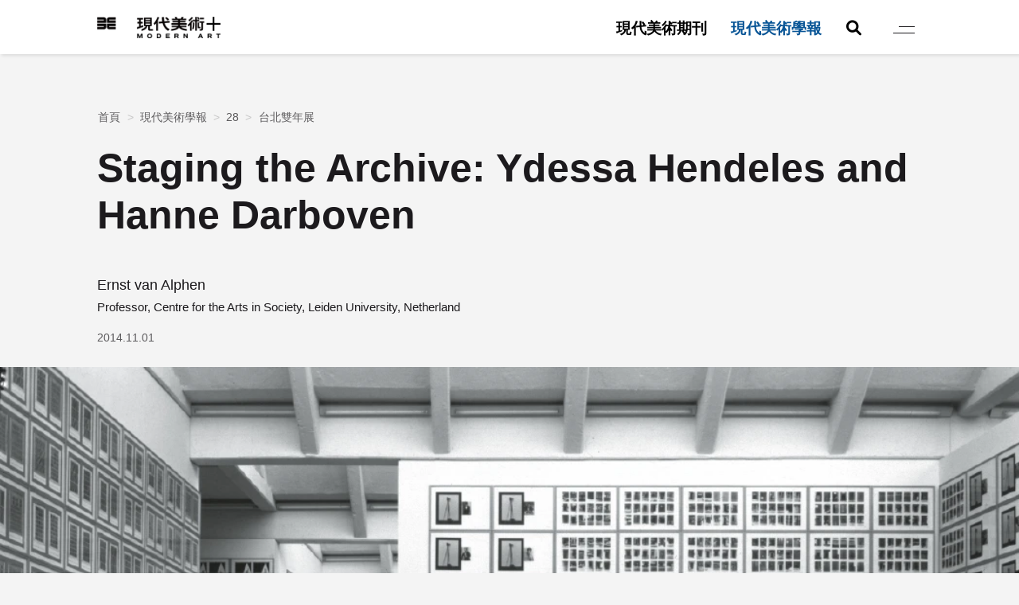

--- FILE ---
content_type: text/html; charset=UTF-8
request_url: https://map.tfam.museum/content/JO0028_05
body_size: 54297
content:
<!DOCTYPE html>
<html lang="zh-TW"> 

<head>
    <meta charset="UTF-8" />
    
        
    <meta http-equiv="X-UA-Compatible" content="IE=edge" />
    <meta name="viewport" content="width=device-width, initial-scale=1">
    <meta name="format-detection" content="telephone=no" />
    <meta name="csrf-token" content="6CykEhqEZqAAVW2gXCHdaJPBMtF2ZDVSWmLWOnwK">

    <meta name="Keywords" content="現代美術,現代美術期刊,現代美術學報,臺北市立美術館" />
    <link rel="icon" type="image/png" href="https://map.tfam.museum/img/favicon.png" />
    <meta name="copyright" content="現代美術+" />

        <meta property="og:url" content="https://map.tfam.museum/content/JO0028_05" />
    <meta property="og:type" content="website" />
    <meta property="og:locale" content="zh_TW" />
    <meta property="og:site_name" content="現代美術+" />
    <meta property="og:image:type" content="image/jpeg" />
    <meta property="og:image:width" content="1200" />
    <meta property="og:image:height" content="630" />

        <title>台北雙年展 | 各期學報 - 現代美術+</title>
    <meta name="description" content="「現代美術+」是為符合當代觀眾閱聽習慣所創建的網站，集結北美館所發行兩種名為「現代美術」之刊物——《現代美術》期刊與《現代美術學報》，於2023年6月正式公開，使以藝術為核心的現當代思潮能更有效地流布與廣傳。" />
    <meta property="og:title" content="台北雙年展 | 各期學報 - 現代美術+" />
    <meta property="og:description" content="「現代美術+」是為符合當代觀眾閱聽習慣所創建的網站，集結北美館所發行兩種名為「現代美術」之刊物——《現代美術》期刊與《現代美術學報》，於2023年6月正式公開，使以藝術為核心的現當代思潮能更有效地流布與廣傳。" />
    <meta property="og:image" content="https://map.tfam.museum/storage/photos/shares/JO/JO028/JO0028_05/JO0028_5_8.webp" />

    <link rel="stylesheet" href="https://map.tfam.museum/css/common.min.css">

        <link rel="stylesheet" href="https://map.tfam.museum/css/article_content.min.css" />


            <!-- Global site tag (gtag.js) - Google Analytics -->
        <script async src="https://www.googletagmanager.com/gtag/js?id=G-HNNT14LZ88"></script>
        <script nonce="NjBkODczODk2YjMwMThhMQ==">
            window.dataLayer = window.dataLayer || [];

            function gtag() {
                dataLayer.push(arguments);
            }
            gtag('js', new Date());
            gtag('config', 'G-HNNT14LZ88');
        </script>
    
    </head>

<body class="     journal_arti
">

    
    <div class="loading">
        <div class="container">
            <div class="loading_txt">
                Loading
            </div>
        </div>
    </div>

    <div class="wrapper">
        <a class="access_content" href="#access_content" title="移至主要內容">跳到主要內容</a>
        <div class="header_fixed">
    <div class="container">
        <div class="mainLogo pc">
            <a class="accesskey" href="#" title=":::上方選單區" accesskey="u">:::</a>
            <a class="mainLogo_link" href="https://map.tfam.museum" title="回到首頁">
                <!-- <img class="tfamLogo_img"
                     src="https://map.tfam.museum/img/tfamLogo.png"
                     alt="臺北市立美術館-Logo"
                     width="1"
                     height="1"> -->
                <img class="mainLogo_img"
                     src="https://map.tfam.museum/img/mainlogo3.png"
                     alt="現代美術+logo"
                     width="1"
                     height="1">
                <span class="sr-only">現代美術+Logo</span>
            </a>
        </div>
        <div class="hamburger pc">
            <a href="#" class="hamburger_link">
                <div class="hamburger_bars">
                    <div class="hamburger_bar">
                        <span class="sr-only">主選單</span>
                    </div>
                </div>
            </a>
        </div>
    </div>
</div>

<header class="header">
    <div class="header_top">
        <div class="container">
            <div class="header_row">
                                    <div class="header_left">
                        
                        <div class="mainLogo">
                            <a class="mainLogo_link"
                               href="https://map.tfam.museum"
                               rel="noopener"
                               title="回到首頁"
                               tabindex="-1">
                                <!-- <img class="tfamLogo_img"
                                     src="https://map.tfam.museum/img/tfamLogo.png"
                                     alt="臺北市立美術館-Logo"
                                     width="1"
                                     height="1"> -->
                                <img class="mainLogo_img"
                                     src="https://map.tfam.museum/img/mainlogo3.png"
                                     loading="lazy"
                                     alt="現代美術+logo"
                                     width="1"
                                     height="1">
                                <span class="sr-only">現代美術+Logo</span>
                            </a>
                        </div>
                    </div>
                                <div class="header_right">
                    <nav class="nav">
                        <ul class="nav_list">
                            <li class="nav_li ">
            <a class="nav_link " href="https://map.tfam.museum/content/about" title="" target="">
                關於我們
            </a>
                    </li>
            <li class="nav_li ">
            <a class="nav_link news" href="https://map.tfam.museum/list/news" title="" target="">
                最新消息
            </a>
                    </li>
            <li class="nav_li header_show">
            <a class="nav_link journal_3" href="https://map.tfam.museum/journal/periodical/columnlist" title="" target="">
                現代美術期刊
            </a>
                    </li>
            <li class="nav_li header_show active">
            <a class="nav_link journal_4" href="https://map.tfam.museum/journal/periodical/jourlist" title="" target="">
                現代美術學報
            </a>
                            <div class="subnav_box">
                    <ul class="nav_list">
                        <li class="nav_li ">
            <a class="nav_link journal_13" href="https://map.tfam.museum/journal/periodical/jourlist" title="" target="">
                各期學報
            </a>
                    </li>
            <li class="nav_li ">
            <a class="nav_link " href="https://map.tfam.museum/content/editors" title="" target="">
                編輯委員
            </a>
                    </li>
            <li class="nav_li ">
            <a class="nav_link " href="https://map.tfam.museum/content/chronology" title="" target="">
                出刊紀要
            </a>
                    </li>
            <li class="nav_li ">
            <a class="nav_link " href="https://map.tfam.museum/content/journal2" title="" target="">
                審查作業
            </a>
                    </li>
            <li class="nav_li ">
            <a class="nav_link " href="https://map.tfam.museum/content/announce" title="" target="">
                轉型宣告
            </a>
                    </li>
            <li class="nav_li hide active">
            <a class="nav_link " href="https://map.tfam.museum/journal/list/JO0028" title="" target="">
                28
            </a>
                            <div class="subnav_box">
                    <ul class="nav_list">
                        <li class="nav_li hide active">
            <a class="nav_link " href="https://map.tfam.museum/content/JO0028_05" title="" target="">
                台北雙年展
            </a>
                    </li>
                        </ul>
                </div>
                    </li>
                        </ul>
                </div>
                    </li>
            <li class="nav_li ">
            <a class="nav_link project_15" href="https://map.tfam.museum/project/list" title="" target="">
                線上特輯
            </a>
                    </li>
            <li class="nav_li hide">
            <a class="nav_link hashtag" href="https://map.tfam.museum/#" title="" target="">
                主題
            </a>
                            <div class="subnav_box">
                    <ul class="nav_list">
                        <li class="nav_li row_block">
            <a class="nav_link " href="https://map.tfam.museum/#" title="" target="">
                焦點
            </a>
                            <div class="subnav_box">
                    <ul class="nav_list">
                        <li class="nav_li ">
            <a class="nav_link " href="https://map.tfam.museum/search?hashtag=1259" title="" target="">
                文學
            </a>
                    </li>
            <li class="nav_li ">
            <a class="nav_link " href="https://map.tfam.museum/search?hashtag=1258" title="" target="">
                建築
            </a>
                    </li>
            <li class="nav_li ">
            <a class="nav_link " href="https://map.tfam.museum/search?hashtag=1266" title="" target="">
                設計
            </a>
                    </li>
            <li class="nav_li ">
            <a class="nav_link " href="https://map.tfam.museum/search?hashtag=1256" title="" target="">
                視覺文化
            </a>
                    </li>
            <li class="nav_li ">
            <a class="nav_link " href="https://map.tfam.museum/search?hashtag=1287" title="" target="">
                策展
            </a>
                    </li>
            <li class="nav_li ">
            <a class="nav_link " href="https://map.tfam.museum/search?hashtag=2068" title="" target="">
                新媒體藝術
            </a>
                    </li>
                        </ul>
                </div>
                    </li>
            <li class="nav_li row_block">
            <a class="nav_link " href="https://map.tfam.museum/#" title="" target="">
                專題
            </a>
                            <div class="subnav_box">
                    <ul class="nav_list">
                        <li class="nav_li ">
            <a class="nav_link " href="https://map.tfam.museum/search?hashtag=1140" title="" target="">
                北美館擴建
            </a>
                    </li>
            <li class="nav_li ">
            <a class="nav_link " href="https://map.tfam.museum/search?hashtag=1281" title="" target="">
                台北雙年展
            </a>
                    </li>
            <li class="nav_li ">
            <a class="nav_link " href="https://map.tfam.museum/search?hashtag=1141" title="" target="">
                台灣戰後建築
            </a>
                    </li>
            <li class="nav_li ">
            <a class="nav_link " href="https://map.tfam.museum/search?hashtag=1143" title="" target="">
                科技藝術（Art and Technology）
            </a>
                    </li>
            <li class="nav_li ">
            <a class="nav_link " href="https://map.tfam.museum/search?hashtag=1145" title="" target="">
                美術館教育
            </a>
                    </li>
            <li class="nav_li ">
            <a class="nav_link " href="https://map.tfam.museum/search?hashtag=1245" title="" target="">
                「啟蒙．八○」
            </a>
                    </li>
            <li class="nav_li ">
            <a class="nav_link " href="https://map.tfam.museum/search?hashtag=1148" title="" target="">
                檔案思維
            </a>
                    </li>
            <li class="nav_li ">
            <a class="nav_link " href="https://map.tfam.museum/search?hashtag=1149" title="" target="">
                藝術家訪談
            </a>
                    </li>
                        </ul>
                </div>
                    </li>
            <li class="nav_li row_block">
            <a class="nav_link " href="https://map.tfam.museum/#" title="" target="">
                人物
            </a>
                            <div class="subnav_box">
                    <ul class="nav_list">
                        <li class="nav_li ">
            <a class="nav_link " href="https://map.tfam.museum/search?hashtag=1279" title="" target="">
                布魯諾．拉圖（Bruno Latour）
            </a>
                    </li>
            <li class="nav_li ">
            <a class="nav_link " href="https://map.tfam.museum/search?hashtag=1278" title="" target="">
                張乾琦
            </a>
                    </li>
            <li class="nav_li ">
            <a class="nav_link " href="https://map.tfam.museum/search?hashtag=1076" title="" target="">
                張照堂
            </a>
                    </li>
            <li class="nav_li ">
            <a class="nav_link " href="https://map.tfam.museum/search?hashtag=1077" title="" target="">
                張肇康
            </a>
                    </li>
            <li class="nav_li ">
            <a class="nav_link " href="https://map.tfam.museum/search?hashtag=1167" title="" target="">
                楊德昌
            </a>
                    </li>
            <li class="nav_li ">
            <a class="nav_link " href="https://map.tfam.museum/search?hashtag=1089" title="" target="">
                劉振祥
            </a>
                    </li>
            <li class="nav_li ">
            <a class="nav_link " href="https://map.tfam.museum/search?hashtag=1291" title="" target="">
                高重黎
            </a>
                    </li>
            <li class="nav_li ">
            <a class="nav_link " href="https://map.tfam.museum/search?hashtag=1296" title="" target="">
                吳瑪悧
            </a>
                    </li>
            <li class="nav_li ">
            <a class="nav_link " href="https://map.tfam.museum/search?hashtag=1843" title="" target="">
                蘇喻哲
            </a>
                    </li>
            <li class="nav_li ">
            <a class="nav_link " href="https://map.tfam.museum/search?hashtag=1948" title="" target="">
                薩依德（Edward Said）
            </a>
                    </li>
                        </ul>
                </div>
                    </li>
                        </ul>
                </div>
                    </li>
            <li class="nav_li hide">
            <a class="nav_link " href="https://map.tfam.museum/search" title="" target="">
                搜尋
            </a>
                    </li>
            <li class="nav_li hide">
            <a class="nav_link policy" href="https://map.tfam.museum/content/copyright-clearance" title="" target="">
                網站政策
            </a>
                    </li>
            <li class="nav_li hide">
            <a class="nav_link sitemap" href="https://map.tfam.museum/sitemap" title="" target="">
                網站導覽
            </a>
                    </li>
                                <li class="nav_li header_show">
                                <a href="https://map.tfam.museum/search" class="nav_link" title="搜尋">
                                    <i class="fas fa-magnifying-glass" aria-hidden="true"></i>
                                    <span class="sr-only">搜尋</span>
                                </a>
                            </li>
                        </ul>
                    </nav>
                    
                    <div class="hamburger">
                        <a href="#" class="hamburger_link">
                            <div class="hamburger_bars">
                                <div class="hamburger_bar">
                                    <span class="sr-only">Menu選單</span>
                                </div>
                            </div>
                        </a>
                    </div>
                </div>
            </div>
        </div>
    </div>
    
</header>
        <div id="access_content"></div>
            <section class="top_cate">
        <div class="top_cate_title_row">
            <div class="container">
                <a href="#"
                   id="AC"
                   class="accesskey"
                   title=":::中間主要內容顯示區"
                   accesskey="C">:::</a>
                <ul class="breadcrumb"><li><a href="https://map.tfam.museum">首頁</a></li><li><a href="https://map.tfam.museum/journal/periodical/jourlist">現代美術學報</a></li><li><a href="https://map.tfam.museum/journal/list/JO0028">28</a></li><li class="active"><a href="https://map.tfam.museum/content/JO0028_05">台北雙年展</a></li></ul>
                
                                    
                    <div class="content_subtitle_row">
                                                                                    <h1 class="content_subtitle">
                                    <p>Staging the Archive: Ydessa Hendeles and Hanne Darboven</p>
                                </h1>
                                                                                                    </div>
                                                    <div class="content_author">
                        <div class="author_name">
                            <div class="author_tw fontsize">
                                Ernst van Alphen
                            </div>
                            <div class="author_en fontsize">
                                
                            </div>
                        </div>
                                                    <div class="author_title">
                                <div class="author_tw fontsize">
                                    Professor, Centre for the Arts in Society, Leiden University, Netherland
                                </div>
                                <div class="author_en fontsize">
                                    
                                </div>
                            </div>
                                            </div>
                
                <ul class="content_info_list">
                    
                                        
                                                                        <li class="content_info_li fontsize">
                                
                                <div class="content_info_txt">2014.11.01</div>
                                
                            </li>
                                                                
                                        
                </ul>
                
            </div>
        </div>
                    <div class="top_pic">
                
                
                
                    <img class="top_img lazy"
                         data-original="https://map.tfam.museum/storage/photos/shares/JO/JO028/JO0028_05/JO0028_5_8.webp"
                         alt="台北雙年展-圖片"
                         width="1"
                         height="1">
                
            </div>
                                    <div class="top_pic_caption">
                        <div class="container">
                            <p>Hanne Darboven, Kulturgeschichte 1880-1983 (Cultural History 1880-1983), 1980-1983　© Hanne Darboven</p>
                        </div>
                    </div>
                                            <div class="top_cate_caption">
                <div class="container">
                    
                    
                    
                                        
                                            <div class="content_description fontsize ck_editor">
                            <div class="summary_row">
                                                                    <div class="summary fontsize">
                                        <h2>摘要</h2>
                                        <p>This article is dedicated to art practices that, in a variety of ways, mobilize the model of the archive. These "archival artworks" probe the possibilities of what art is and can do. But also the other way around, they explore and challenge the principles on which archival organizations are built. Such an exploration of the archive through art is timely. The reason for the current relevance of an exploration of "archival thinking" is a generally cultural one. Whereas the role of narrative is declining, the role of archive, in a variety of forms, is increasing. What is argued is that the archive has become the dominant symbolic and cultural form. The work of two artists will be discussed as prime examples of such archival art practices: First the installation "Partners: the Teddy Bear Project", by the Canadian artist Ydessa Hendeles; Next, the archival installations by the German artist Hanne Darboven.</p>
                                    </div>
                                                                                            </div>
                            <div class="summary_row">
                                                                                                    <div class="summary fontsize">
                                        <h2>Keywords</h2>
                                        <p>archive, archival art practice, Hanne Darboven, Ydessa Hendeles, narrative, teddy bears, conceptual art</p>
                                    </div>
                                                            </div>
                        </div>
                                        
                                            <div class="button_row">
                            <div class="button">
                                                                    <a href="/storage/files/shares/JO/JO0028/JO0028_05.pdf"
                                       class="button_link button_download"
                                       data-id="967"
                                       target="_blank"
                                       title="點擊後，另開新視窗下載本篇全文pdf檔">
                                        全文下載
                                    </a>
                                                            </div>
                        </div>
                                    </div>
            </div>
            </section>
    <section class="sec_content">
        <div class="container">
            <div class="container_inner">
                <div class="content_right">
                    <div class="button_row fuctionbtn_row">
                        <div class="button_col">
                            <button class="fontsize_btn font_size_minus"
                                    type="button"
                                    role="button"
                                    title="文字尺寸縮小">
                                <i class="fa-solid fa-a fa-fw" aria-hidden="true"></i>
                                <i class="fa-solid fa-minus fa-fw" aria-hidden="true"></i>
                                <span class="sr-only">文字尺寸縮小</span>
                            </button>
                        </div>
                        <div class="button_col">
                            <button class="fontsize_btn font_size_ori"
                                    type="button"
                                    role="button"
                                    title="文字尺寸正常">
                                <i class="fa-solid fa-a fa-fw" aria-hidden="true"></i>
                                <span class="sr-only">文字尺寸正常</span>
                            </button>
                        </div>
                        <div class="button_col">
                            <button class="fontsize_btn font_size_plus"
                                    type="button"
                                    role="button"
                                    title="文字尺寸增加">
                                <i class="fa-solid fa-a fa-fw" aria-hidden="true"></i>
                                <i class="fa-solid fa-plus fa-fw" aria-hidden="true"></i>
                                <span class="sr-only">文字尺寸增加</span>
                            </button>
                        </div>
                        <div class="button_col">
                            <div class="social_btn">
                                <a class="social_btn_link fb"
                                   href="https://www.facebook.com/sharer/sharer.php?u=https://map.tfam.museum/content/JO0028_05"
                                   title="Facebook分享(另開新視窗)"
                                   rel="noopener"
                                   target="_blank">
                                    <i class="fab fa-facebook-f"></i>
                                    <span class="sr-only">Facebook分享</span>
                                </a>
                            </div>
                        </div>
                    </div>
                    
                    
                </div>
                <div class="content">
                    <div class="ck_editor">
                        
                                            </div>
                    
                </div>
                <div class="bottom_footnote">
                    <div class="footnotes_title fontsize">
                        註釋
                    </div>
                    <ol class="footnote_list fontsize"></ol>
                </div>
                                <ul class="content_info_list">
                    
                    
                </ul>
            </div>
            
        </div>
    </section>
                <section class="bottom_list">
            <div class="container">
                <div class="maintitle_row">
                    <h2 class="maintitle_tw">
                        同期文章
                    </h2>
                </div>
                <div class="list_swiper">
                    <div class="swiper">
                        <div class="swiper-wrapper">
                                                            <div class="swiper-slide">
                                    <a href="https://map.tfam.museum/content/JO0028_01" class="list_swiper_link hover">
                                        <div class="column_item hover">
    <div class="column_right">
                <div class="column_inner">
            <div class="column_pic">
                <!-- <img src="https://map.tfam.museum/img/block_column.gif" alt="" width="1" height="1"> -->
                <img class="lazy"
                     data-original="https://map.tfam.museum/storage/photos/shares/JO/JO028/JO0028_01/JO0028_1_1.webp"
                     loading="lazy"
                     alt=""
                     width="1"
                     height="1">
            </div>
            <div class="column_caption">
                <div class="column_label_txt">
                    專題論文
                </div>
                <div class="column_caption_title">
                    An Emerging Paradigm Derived from the Asian Biennials? The case strudies of the Mediacity Biennial (Seoul), the Busan Biennale (Busan), the Gwangju Biennial (Gwangju), and Taipei Biennial (Taipei), 2014
                </div>
                <div class="column_caption_txt">
                    Marek Bartelik
                </div>
                                <div class="column_caption_uid">
                                        1970.01.01
                </div>
            </div>
        </div>
    </div>
</div>
                                    </a>
                                </div>
                                                            <div class="swiper-slide">
                                    <a href="https://map.tfam.museum/content/JO0028_04" class="list_swiper_link hover">
                                        <div class="column_item hover">
    <div class="column_right">
                <div class="column_inner">
            <div class="column_pic">
                <!-- <img src="https://map.tfam.museum/img/block_column.gif" alt="" width="1" height="1"> -->
                <img class="lazy"
                     data-original="https://map.tfam.museum/storage/photos/shares/JO/JO028/JO0028_04/JO0028_4_6.webp"
                     loading="lazy"
                     alt=""
                     width="1"
                     height="1">
            </div>
            <div class="column_caption">
                <div class="column_label_txt">
                    專題論文
                </div>
                <div class="column_caption_title">
                    空間演繹及其回返：初探台北雙年展展示策略
                </div>
                <div class="column_caption_txt">
                    張芳薇
                </div>
                                <div class="column_caption_uid">
                                        1970.01.01
                </div>
            </div>
        </div>
    </div>
</div>
                                    </a>
                                </div>
                                                            <div class="swiper-slide">
                                    <a href="https://map.tfam.museum/content/JO0028_02" class="list_swiper_link hover">
                                        <div class="column_item hover">
    <div class="column_right">
                <div class="column_inner">
            <div class="column_pic">
                <!-- <img src="https://map.tfam.museum/img/block_column.gif" alt="" width="1" height="1"> -->
                <img class="lazy"
                     data-original="https://map.tfam.museum/storage/photos/shares/JO cover/JO0028_cover.webp"
                     loading="lazy"
                     alt=""
                     width="1"
                     height="1">
            </div>
            <div class="column_caption">
                <div class="column_label_txt">
                    專題論文
                </div>
                <div class="column_caption_title">
                    雙軌制台北雙年展的思考—交流展現平台／凝聚社會想像及啟動話語行動的機器
                </div>
                <div class="column_caption_txt">
                    黃海鳴
                </div>
                                <div class="column_caption_uid">
                                        1970.01.01
                </div>
            </div>
        </div>
    </div>
</div>
                                    </a>
                                </div>
                                                            <div class="swiper-slide">
                                    <a href="https://map.tfam.museum/content/JO0028_03" class="list_swiper_link hover">
                                        <div class="column_item hover">
    <div class="column_right">
                <div class="column_inner">
            <div class="column_pic">
                <!-- <img src="https://map.tfam.museum/img/block_column.gif" alt="" width="1" height="1"> -->
                <img class="lazy"
                     data-original="https://map.tfam.museum/storage/photos/shares/JO cover/JO0028_cover.webp"
                     loading="lazy"
                     alt=""
                     width="1"
                     height="1">
            </div>
            <div class="column_caption">
                <div class="column_label_txt">
                    專題論文
                </div>
                <div class="column_caption_title">
                    台北雙年展的困境與發展可能
                </div>
                <div class="column_caption_txt">
                    高森信男（林信男）
                </div>
                                <div class="column_caption_uid">
                                        1970.01.01
                </div>
            </div>
        </div>
    </div>
</div>
                                    </a>
                                </div>
                                                            <div class="swiper-slide">
                                    <a href="https://map.tfam.museum/content/JO0028_06" class="list_swiper_link hover">
                                        <div class="column_item hover">
    <div class="column_right">
                <div class="column_inner">
            <div class="column_pic">
                <!-- <img src="https://map.tfam.museum/img/block_column.gif" alt="" width="1" height="1"> -->
                <img class="lazy"
                     data-original="https://map.tfam.museum/storage/photos/shares/JO/JO028/JO0028_06/JO0028_6_12.webp"
                     loading="lazy"
                     alt=""
                     width="1"
                     height="1">
            </div>
            <div class="column_caption">
                <div class="column_label_txt">
                    一般論文
                </div>
                <div class="column_caption_title">
                    地下塊莖圖譜：安聖惠（娥冷．魯魯安）的藝術創作
                </div>
                <div class="column_caption_txt">
                    許瀞月
                </div>
                                <div class="column_caption_uid">
                                        1970.01.01
                </div>
            </div>
        </div>
    </div>
</div>
                                    </a>
                                </div>
                                                            <div class="swiper-slide">
                                    <a href="https://map.tfam.museum/content/JO0028_00" class="list_swiper_link hover">
                                        <div class="column_item hover">
    <div class="column_right">
                <div class="column_inner">
            <div class="column_pic">
                <!-- <img src="https://map.tfam.museum/img/block_column.gif" alt="" width="1" height="1"> -->
                <img class="lazy"
                     data-original="https://map.tfam.museum/storage/photos/shares/JO cover/JO0028_cover.webp"
                     loading="lazy"
                     alt=""
                     width="1"
                     height="1">
            </div>
            <div class="column_caption">
                <div class="column_label_txt">
                    主編語
                </div>
                <div class="column_caption_title">
                    主編語
                </div>
                <div class="column_caption_txt">
                    黃海鳴
                </div>
                                <div class="column_caption_uid">
                                        1970.01.01
                </div>
            </div>
        </div>
    </div>
</div>
                                    </a>
                                </div>
                                                    </div>
                    </div>
                    <div class="swiper-pagination"></div>
                    <div class="swiper-button-prev"></div>
                    <div class="swiper-button-next"></div>
                </div>
            </div>
        </section>
            <div class="backtotop">
            <a href="#" class="backtotop_link">
                <img class="backtotop_icon lazy"
                     data-original="https://map.tfam.museum/img/totop_angle.webp"
                     alt=""
                     width="1"
                     height="1">
                <span class="sr-only">回到頁首</span>
            </a>
        </div>
        <footer class="footer">
    <div class="container">
        <a class="accesskey" href="#" accesskey="b" title="下方選單區">:::</a>
        <div class="footer_row">
            <div class="footer_left">
                <div class="footer_mainlogo">
                    <a href="https://www.tfam.museum/index.aspx?ddlLang=zh-tw" target="_blank" rel="noopener" class="footer_mainlogo_link">
                        <img src="https://map.tfam.museum/img/logo_a.webp" alt="臺北市立美術館-Logo" width="1" height="1">
                        <span class="sr-only">臺北市立美術館Logo</span>
                    </a>
                </div>
                <ul class="footer_social_list">
                    <li class="footer_social_li">
                        <a href="https://www.youtube.com/@TaipeiFineArtsMuseum" class="footer_social_link" target="_blank" rel="noopener">
                            <i class="fab fa-youtube" aria-hidden="true"></i>
                            <span class="sr-only">前往Youtube頻道(另開新視窗)</span>
                        </a>
                    </li>
                    <li class="footer_social_li">
                        <a href="https://www.facebook.com/taipeifineartsmuseum" class="footer_social_link" target="_blank" rel="noopener">
                            <i class="fab fa-facebook-f" aria-hidden="true"></i>
                            <span class="sr-only">前往Facebook粉絲團(另開新視窗)</span>
                        </a>
                    </li>
                    <li class="footer_social_li">
                        <a href="https://www.instagram.com/tfam_museum/" class="footer_social_link" target="_blank" rel="noopener">
                            <i class="fab fa-instagram" aria-hidden="true"></i>
                            <span class="sr-only">前往Instagram粉絲團(另開新視窗)</span>
                        </a>
                    </li>
                </ul>
            </div>
            <div class="footer_middle">
                <div class="footer_nav_row">
                    <ul class="footer_nav_list">
                        <li class="footer_nav_li ">
            <a class="footer_nav_link" href="https://map.tfam.museum/content/about" title="" target="">
                關於我們
            </a>
                    </li>
            <li class="footer_nav_li ">
            <a class="footer_nav_link" href="https://map.tfam.museum/list/news" title="" target="">
                最新消息
            </a>
                    </li>
            <li class="footer_nav_li header_show">
            <a class="footer_nav_link" href="https://map.tfam.museum/journal/periodical/columnlist" title="" target="">
                現代美術期刊
            </a>
                    </li>
            <li class="footer_nav_li header_show active">
            <a class="footer_nav_link" href="https://map.tfam.museum/journal/periodical/jourlist" title="" target="">
                現代美術學報
            </a>
                                            <div class="footer_subnav_box">
                    <ul class="footer_subnav_list">
                                                    <li class="footer_subnav_li ">
                                <a class="footer_subnav_link" href="https://map.tfam.museum/journal/periodical/jourlist" title="" target="">
                                    各期學報
                                </a>
                            </li>
                                                    <li class="footer_subnav_li ">
                                <a class="footer_subnav_link" href="https://map.tfam.museum/content/editors" title="" target="">
                                    編輯委員
                                </a>
                            </li>
                                                    <li class="footer_subnav_li ">
                                <a class="footer_subnav_link" href="https://map.tfam.museum/content/chronology" title="" target="">
                                    出刊紀要
                                </a>
                            </li>
                                                    <li class="footer_subnav_li ">
                                <a class="footer_subnav_link" href="https://map.tfam.museum/content/journal2" title="" target="">
                                    審查作業
                                </a>
                            </li>
                                                    <li class="footer_subnav_li ">
                                <a class="footer_subnav_link" href="https://map.tfam.museum/content/announce" title="" target="">
                                    轉型宣告
                                </a>
                            </li>
                                                    <li class="footer_subnav_li hide active">
                                <a class="footer_subnav_link" href="https://map.tfam.museum/journal/list/JO0028" title="" target="">
                                    28
                                </a>
                            </li>
                                            </ul>
                </div>
                    </li>
            <li class="footer_nav_li ">
            <a class="footer_nav_link" href="https://map.tfam.museum/project/list" title="" target="">
                線上特輯
            </a>
                    </li>
            <li class="footer_nav_li hide">
            <a class="footer_nav_link" href="https://map.tfam.museum/#" title="" target="">
                主題
            </a>
                                            <div class="footer_subnav_box">
                    <ul class="footer_subnav_list">
                                                    <li class="footer_subnav_li row_block">
                                <a class="footer_subnav_link" href="https://map.tfam.museum/#" title="" target="">
                                    焦點
                                </a>
                            </li>
                                                    <li class="footer_subnav_li row_block">
                                <a class="footer_subnav_link" href="https://map.tfam.museum/#" title="" target="">
                                    專題
                                </a>
                            </li>
                                                    <li class="footer_subnav_li row_block">
                                <a class="footer_subnav_link" href="https://map.tfam.museum/#" title="" target="">
                                    人物
                                </a>
                            </li>
                                            </ul>
                </div>
                    </li>
            <li class="footer_nav_li hide">
            <a class="footer_nav_link" href="https://map.tfam.museum/search" title="" target="">
                搜尋
            </a>
                    </li>
            <li class="footer_nav_li hide">
            <a class="footer_nav_link" href="https://map.tfam.museum/content/copyright-clearance" title="" target="">
                網站政策
            </a>
                    </li>
            <li class="footer_nav_li hide">
            <a class="footer_nav_link" href="https://map.tfam.museum/sitemap" title="" target="">
                網站導覽
            </a>
                    </li>
        <li class="footer_nav_li">
        <a href="https://map.tfam.museum/sitemap" class="footer_nav_link">
            網站導覽
        </a>
    </li>
                    </ul>

                                                                                    <div class="epaper_row">
                        <div class="epaper_left">
                            <label class="epaper_title" for="epaper_input">
                                訂閱電子報
                            </label>
                        </div>
                        <div class="epaper_right">
                            <form action="https://map.tfam.museum/epaper/store" method="POST" class="epaper_form">
                                <input type="hidden" name="_token" value="6CykEhqEZqAAVW2gXCHdaJPBMtF2ZDVSWmLWOnwK">                                <input type="email"
                                       class="epaper_input"
                                       id="epaper_input"
                                       name="email"
                                       maxlength="30"
                                       required>
                                <button type="submit" class="epaper_submit">
                                    <i class="fa-light fa-angle-right"></i>
                                    <span class="sr-only">確認送出</span>
                                </button>
                            </form>
                        </div>
                    </div>
                    <div class="footer_info_row">
                        <div class="footer_title">
                            聯絡資訊
                        </div>
                        <ul class="footer_links">
                            <li class="footer_li">
                                10461臺北市中山區中山北路三段181號
                            </li>
                            <li class="footer_li">
                                +886 2 2595 7656
                            </li>
                            <li class="footer_li">
                                info-tfam@gov.taipei
                            </li>
                        </ul>
                    </div>
                    <div class="footer_info_row">
                        <div class="footer_title">
                            網站安全政策
                        </div>
                        <ul class="footer_links">
                            <li class="footer_li">
                                <a href="https://map.tfam.museum/content/privacy-policy" class="footer_link">
                                    隱私權安全政策
                                </a>
                            </li>
                            <li class="footer_li">
                                <a href="https://map.tfam.museum/content/copyright-clearance" class="footer_link">
                                    政府網站資料開放宣告
                                </a>
                            </li>
                        </ul>
                    </div>
                </div>
                <div class="footer_row">
                    <div class="footer_middle">
                    </div>
                    <div class="footer_right">
                        <div class="footer_right_bottom">
                            <div class="footer_acc">
                                <a class="acc_link"
                                   href="https://accessibility.moda.gov.tw/Applications/Detail?category=20230808142549"
                                   title="通過AA等級無障礙網頁檢測(另開新視窗)"
                                   target="_blank"
                                   rel="noopener">
                                    <img class="lazy"
                                         data-original="https://map.tfam.museum/img/acc.webp"
                                         loading="lazy"
                                         alt="AA無障礙網頁icon"
                                         width="88"
                                         height="31">
                                </a>
                            </div>
                            <div class="copyright">
                                <p>
                                    Copyright © 2023
                                                                            - 2026
                                                                        Taipei Fine Art Museum All Rights Reserved.
                                </p>
                                <p>
                                    版權所有，侵害必究
                                </p>
                            </div>
                        </div>
                    </div>
                </div>
            </div>
        </div>
    </div>
</footer>
<a class="accesskey footer_finish" href="#">
    <span class="sr-only">
        本頁內容完結
    </span>
</a>
    </div>

        <div class="lightbox" id="lb_show">
        <div class="btn_close">
            <a href="#" class="btn_close_link first_focus">
                <span class="sr-only">燈箱關閉按鈕</span>
            </a>
        </div>
        <div class="lb_show_box">
            <div class="lb_show_pic">
                <img class="lb_show_img" alt="燈箱顯示圖片">
            </div>
            <div class="lb_show_caption fontsize"></div>
        </div>
    </div>
    <div class="lightbox" id="lb_info">
        <div class="btn_close">
            <a href="#" class="btn_close_link first_focus">
                <span class="sr-only">燈箱關閉按鈕</span>
            </a>
        </div>
        <div class="lb_board">
            <div class="container ck_editor">
                <p>
                    本圖台可用鍵盤操作，快速鍵設定如下：
                    <br>※ 設置焦點於圖台 Shift+V
                </p>
                <div class="lb_info_row">
                    <div class="lb_info_col">
                        <p>
                            ﹝檢視﹞
                            <br>F：水平翻轉。
                            <br>R：順時鐘旋轉。
                            <br>Shift+R：逆時鐘旋轉。
                        </p>
                        <p>
                            ﹝放大縮小﹞
                            <br>+ / Shift+W / Shift+方向鍵上：放大。
                            <br>- / Shift+S / Shift+方向鍵下：縮小。
                            <br>0：還原大小。
                        </p>
                    </div>
                    <div class="lb_info_col">
                        <p>
                            ﹝移動﹞
                            <br>W / 方向鍵上：往上移。
                            <br>S / 方向鍵下：往下移。
                            <br>A / 方向鍵左：往左移。
                            <br>D / 方向鍵右：往右移。
                        </p>
                        <p>
                            ﹝換頁﹞
                            <br>J：前一張圖。
                            <br>K：下一張圖。
                        </p>
                    </div>
                </div>
            </div>
        </div>
    </div>

    <div class="tracker">
        <div class="tracker_center"></div>
    </div>

    <script defer src="https://map.tfam.museum/lib/jquery-3.6.0.min.js"></script>
    <script defer src="https://map.tfam.museum/lib/jquery.lazyload.min.js"></script>
    <script defer src="https://map.tfam.museum/lib/gsap/gsap.min.js"></script>
    <script defer src="https://map.tfam.museum/lib/gsap/MotionPathPlugin.min.js"></script>
    <script defer src="https://map.tfam.museum/lib/gsap/ScrollTrigger.min.js"></script>
    <script defer src="https://map.tfam.museum/lib/gsap/Draggable.min.js"></script>
    <script defer src="https://map.tfam.museum/lib/swiper/swiper-bundle.min.js"></script>
    <script defer src="https://map.tfam.museum/lib/imagesloaded.pkgd.min.js"></script>

    <script defer src="https://map.tfam.museum/js/common.min.js"></script>

        <script defer src="https://map.tfam.museum/lib/openseadragon.min.js"></script>
    <script defer src="https://map.tfam.museum/js/article_content.min.js"></script>
    <script type="application/ld+json" nonce="NzY2MzUzNTUwNWE2MzhmOA==">
        {
            "@context": "https://schema.org",
            "@type": "Article",
            "mainEntityOfPage": {
                "@type": "WebPage",
                "@id": "https://map.tfam.museum/content/JO0028_05"
            },
            "headline": "台北雙年展 | 各期學報 - 現代美術+",
            "image": [
                "https://map.tfam.museum/storage/photos/shares/JO/JO028/JO0028_05/JO0028_5_8.webp"
            ],
            "datePublished": "2023-11-20 22:24:06",
            "dateModified": "2024-08-30 14:28:13",
            "author": {
                "@type": "Organization",
                "name": "現代美術+"
            },
            "publisher": {
                "@type": "Organization",
                "name": "現代美術+",
                "logo": {
                    "@type": "ImageObject",
                    "url": "https://map.tfam.museum/img/favicon.png"
                }
            },
            "description": "「現代美術+」是為符合當代觀眾閱聽習慣所創建的網站，集結北美館所發行兩種名為「現代美術」之刊物——《現代美術》期刊與《現代美術學報》，於2023年6月正式公開，使以藝術為核心的現當代思潮能更有效地流布與廣傳。"
        }
    </script>
</body>

</html>


--- FILE ---
content_type: text/css
request_url: https://map.tfam.museum/css/common.min.css
body_size: 57898
content:
@font-face{font-family:swiper-icons;font-style:normal;font-weight:400;src:url("data:application/font-woff;charset=utf-8;base64, [base64]//wADZ2x5ZgAAAywAAADMAAAD2MHtryVoZWFkAAABbAAAADAAAAA2E2+eoWhoZWEAAAGcAAAAHwAAACQC9gDzaG10eAAAAigAAAAZAAAArgJkABFsb2NhAAAC0AAAAFoAAABaFQAUGG1heHAAAAG8AAAAHwAAACAAcABAbmFtZQAAA/gAAAE5AAACXvFdBwlwb3N0AAAFNAAAAGIAAACE5s74hXjaY2BkYGAAYpf5Hu/j+W2+MnAzMYDAzaX6QjD6/4//Bxj5GA8AuRwMYGkAPywL13jaY2BkYGA88P8Agx4j+/8fQDYfA1AEBWgDAIB2BOoAeNpjYGRgYNBh4GdgYgABEMnIABJzYNADCQAACWgAsQB42mNgYfzCOIGBlYGB0YcxjYGBwR1Kf2WQZGhhYGBiYGVmgAFGBiQQkOaawtDAoMBQxXjg/wEGPcYDDA4wNUA2CCgwsAAAO4EL6gAAeNpj2M0gyAACqxgGNWBkZ2D4/wMA+xkDdgAAAHjaY2BgYGaAYBkGRgYQiAHyGMF8FgYHIM3DwMHABGQrMOgyWDLEM1T9/w8UBfEMgLzE////P/5//f/V/xv+r4eaAAeMbAxwIUYmIMHEgKYAYjUcsDAwsLKxc3BycfPw8jEQA/[base64]/uznmfPFBNODM2K7MTQ45YEAZqGP81AmGGcF3iPqOop0r1SPTaTbVkfUe4HXj97wYE+yNwWYxwWu4v1ugWHgo3S1XdZEVqWM7ET0cfnLGxWfkgR42o2PvWrDMBSFj/IHLaF0zKjRgdiVMwScNRAoWUoH78Y2icB/yIY09An6AH2Bdu/UB+yxopYshQiEvnvu0dURgDt8QeC8PDw7Fpji3fEA4z/PEJ6YOB5hKh4dj3EvXhxPqH/SKUY3rJ7srZ4FZnh1PMAtPhwP6fl2PMJMPDgeQ4rY8YT6Gzao0eAEA409DuggmTnFnOcSCiEiLMgxCiTI6Cq5DZUd3Qmp10vO0LaLTd2cjN4fOumlc7lUYbSQcZFkutRG7g6JKZKy0RmdLY680CDnEJ+UMkpFFe1RN7nxdVpXrC4aTtnaurOnYercZg2YVmLN/d/gczfEimrE/fs/bOuq29Zmn8tloORaXgZgGa78yO9/cnXm2BpaGvq25Dv9S4E9+5SIc9PqupJKhYFSSl47+Qcr1mYNAAAAeNptw0cKwkAAAMDZJA8Q7OUJvkLsPfZ6zFVERPy8qHh2YER+3i/BP83vIBLLySsoKimrqKqpa2hp6+jq6RsYGhmbmJqZSy0sraxtbO3sHRydnEMU4uR6yx7JJXveP7WrDycAAAAAAAH//wACeNpjYGRgYOABYhkgZgJCZgZNBkYGLQZtIJsFLMYAAAw3ALgAeNolizEKgDAQBCchRbC2sFER0YD6qVQiBCv/H9ezGI6Z5XBAw8CBK/m5iQQVauVbXLnOrMZv2oLdKFa8Pjuru2hJzGabmOSLzNMzvutpB3N42mNgZGBg4GKQYzBhYMxJLMlj4GBgAYow/P/PAJJhLM6sSoWKfWCAAwDAjgbRAAB42mNgYGBkAIIbCZo5IPrmUn0hGA0AO8EFTQAA")}:root{--swiper-theme-color:#007aff}.swiper{list-style:none;margin-left:auto;margin-right:auto;overflow:hidden;padding:0;position:relative;z-index:1}.swiper-vertical>.swiper-wrapper{flex-direction:column}.swiper-wrapper{box-sizing:content-box;display:flex;height:100%;position:relative;transition-property:transform;width:100%;z-index:1}.swiper-android .swiper-slide,.swiper-wrapper{transform:translateZ(0)}.swiper-pointer-events{touch-action:pan-y}.swiper-pointer-events.swiper-vertical{touch-action:pan-x}.swiper-slide{flex-shrink:0;height:100%;position:relative;transition-property:transform;width:100%}.swiper-slide-invisible-blank{visibility:hidden}.swiper-autoheight,.swiper-autoheight .swiper-slide{height:auto}.swiper-autoheight .swiper-wrapper{align-items:flex-start;transition-property:transform,height}.swiper-backface-hidden .swiper-slide{-webkit-backface-visibility:hidden;backface-visibility:hidden;transform:translateZ(0)}.swiper-3d,.swiper-3d.swiper-css-mode .swiper-wrapper{perspective:1200px}.swiper-3d .swiper-cube-shadow,.swiper-3d .swiper-slide,.swiper-3d .swiper-slide-shadow,.swiper-3d .swiper-slide-shadow-bottom,.swiper-3d .swiper-slide-shadow-left,.swiper-3d .swiper-slide-shadow-right,.swiper-3d .swiper-slide-shadow-top,.swiper-3d .swiper-wrapper{transform-style:preserve-3d}.swiper-3d .swiper-slide-shadow,.swiper-3d .swiper-slide-shadow-bottom,.swiper-3d .swiper-slide-shadow-left,.swiper-3d .swiper-slide-shadow-right,.swiper-3d .swiper-slide-shadow-top{height:100%;left:0;pointer-events:none;position:absolute;top:0;width:100%;z-index:10}.swiper-3d .swiper-slide-shadow{background:rgba(0,0,0,.15)}.swiper-3d .swiper-slide-shadow-left{background-image:linear-gradient(270deg,rgba(0,0,0,.5),transparent)}.swiper-3d .swiper-slide-shadow-right{background-image:linear-gradient(90deg,rgba(0,0,0,.5),transparent)}.swiper-3d .swiper-slide-shadow-top{background-image:linear-gradient(0deg,rgba(0,0,0,.5),transparent)}.swiper-3d .swiper-slide-shadow-bottom{background-image:linear-gradient(180deg,rgba(0,0,0,.5),transparent)}.swiper-css-mode>.swiper-wrapper{-ms-overflow-style:none;overflow:auto;scrollbar-width:none}.swiper-css-mode>.swiper-wrapper::-webkit-scrollbar{display:none}.swiper-css-mode>.swiper-wrapper>.swiper-slide{scroll-snap-align:start start}.swiper-horizontal.swiper-css-mode>.swiper-wrapper{scroll-snap-type:x mandatory}.swiper-vertical.swiper-css-mode>.swiper-wrapper{scroll-snap-type:y mandatory}.swiper-centered>.swiper-wrapper:before{content:"";flex-shrink:0;order:9999}.swiper-centered.swiper-horizontal>.swiper-wrapper>.swiper-slide:first-child{margin-inline-start:var(--swiper-centered-offset-before)}.swiper-centered.swiper-horizontal>.swiper-wrapper:before{height:100%;min-height:1px;width:var(--swiper-centered-offset-after)}.swiper-centered.swiper-vertical>.swiper-wrapper>.swiper-slide:first-child{margin-block-start:var(--swiper-centered-offset-before)}.swiper-centered.swiper-vertical>.swiper-wrapper:before{height:var(--swiper-centered-offset-after);min-width:1px;width:100%}.swiper-centered>.swiper-wrapper>.swiper-slide{scroll-snap-align:center center}.swiper-virtual .swiper-slide{-webkit-backface-visibility:hidden;transform:translateZ(0)}.swiper-virtual.swiper-css-mode .swiper-wrapper:after{content:"";left:0;pointer-events:none;position:absolute;top:0}.swiper-virtual.swiper-css-mode.swiper-horizontal .swiper-wrapper:after{height:1px;width:var(--swiper-virtual-size)}.swiper-virtual.swiper-css-mode.swiper-vertical .swiper-wrapper:after{height:var(--swiper-virtual-size);width:1px}:root{--swiper-navigation-size:44px}.swiper-button-next,.swiper-button-prev{align-items:center;color:var(--swiper-navigation-color,var(--swiper-theme-color));cursor:pointer;display:flex;height:var(--swiper-navigation-size);justify-content:center;margin-top:calc(0px - var(--swiper-navigation-size)/2);position:absolute;top:50%;width:calc(var(--swiper-navigation-size)/44*27);z-index:10}.swiper-button-next.swiper-button-disabled,.swiper-button-prev.swiper-button-disabled{cursor:auto;opacity:.35;pointer-events:none}.swiper-button-next.swiper-button-hidden,.swiper-button-prev.swiper-button-hidden{cursor:auto;opacity:0;pointer-events:none}.swiper-navigation-disabled .swiper-button-next,.swiper-navigation-disabled .swiper-button-prev{display:none!important}.swiper-button-next:after,.swiper-button-prev:after{font-family:swiper-icons;font-size:var(--swiper-navigation-size);font-variant:normal;letter-spacing:0;line-height:1;text-transform:none!important}.swiper-button-prev,.swiper-rtl .swiper-button-next{left:10px;right:auto}.swiper-button-prev:after,.swiper-rtl .swiper-button-next:after{content:"prev"}.swiper-button-next,.swiper-rtl .swiper-button-prev{left:auto;right:10px}.swiper-button-next:after,.swiper-rtl .swiper-button-prev:after{content:"next"}.swiper-button-lock{display:none}.swiper-pagination{position:absolute;text-align:center;transform:translateZ(0);transition:opacity .3s;z-index:10}.swiper-pagination.swiper-pagination-hidden{opacity:0}.swiper-pagination-disabled>.swiper-pagination,.swiper-pagination.swiper-pagination-disabled{display:none!important}.swiper-horizontal>.swiper-pagination-bullets,.swiper-pagination-bullets.swiper-pagination-horizontal,.swiper-pagination-custom,.swiper-pagination-fraction{bottom:10px;left:0;width:100%}.swiper-pagination-bullets-dynamic{font-size:0;overflow:hidden}.swiper-pagination-bullets-dynamic .swiper-pagination-bullet{position:relative;transform:scale(.33)}.swiper-pagination-bullets-dynamic .swiper-pagination-bullet-active,.swiper-pagination-bullets-dynamic .swiper-pagination-bullet-active-main{transform:scale(1)}.swiper-pagination-bullets-dynamic .swiper-pagination-bullet-active-prev{transform:scale(.66)}.swiper-pagination-bullets-dynamic .swiper-pagination-bullet-active-prev-prev{transform:scale(.33)}.swiper-pagination-bullets-dynamic .swiper-pagination-bullet-active-next{transform:scale(.66)}.swiper-pagination-bullets-dynamic .swiper-pagination-bullet-active-next-next{transform:scale(.33)}.swiper-pagination-bullet{background:var(--swiper-pagination-bullet-inactive-color,#000);border-radius:50%;display:inline-block;height:var(--swiper-pagination-bullet-height,var(--swiper-pagination-bullet-size,8px));opacity:var(--swiper-pagination-bullet-inactive-opacity,.2);width:var(--swiper-pagination-bullet-width,var(--swiper-pagination-bullet-size,8px))}button.swiper-pagination-bullet{-webkit-appearance:none;appearance:none;border:none;box-shadow:none;margin:0;padding:0}.swiper-pagination-clickable .swiper-pagination-bullet{cursor:pointer}.swiper-pagination-bullet:only-child{display:none!important}.swiper-pagination-bullet-active{background:var(--swiper-pagination-color,var(--swiper-theme-color));opacity:var(--swiper-pagination-bullet-opacity,1)}.swiper-pagination-vertical.swiper-pagination-bullets,.swiper-vertical>.swiper-pagination-bullets{right:10px;top:50%;transform:translate3d(0,-50%,0)}.swiper-pagination-vertical.swiper-pagination-bullets .swiper-pagination-bullet,.swiper-vertical>.swiper-pagination-bullets .swiper-pagination-bullet{display:block;margin:var(--swiper-pagination-bullet-vertical-gap,6px) 0}.swiper-pagination-vertical.swiper-pagination-bullets.swiper-pagination-bullets-dynamic,.swiper-vertical>.swiper-pagination-bullets.swiper-pagination-bullets-dynamic{top:50%;transform:translateY(-50%);width:8px}.swiper-pagination-vertical.swiper-pagination-bullets.swiper-pagination-bullets-dynamic .swiper-pagination-bullet,.swiper-vertical>.swiper-pagination-bullets.swiper-pagination-bullets-dynamic .swiper-pagination-bullet{display:inline-block;transition:transform .2s,top .2s}.swiper-horizontal>.swiper-pagination-bullets .swiper-pagination-bullet,.swiper-pagination-horizontal.swiper-pagination-bullets .swiper-pagination-bullet{margin:0 var(--swiper-pagination-bullet-horizontal-gap,4px)}.swiper-horizontal>.swiper-pagination-bullets.swiper-pagination-bullets-dynamic,.swiper-pagination-horizontal.swiper-pagination-bullets.swiper-pagination-bullets-dynamic{left:50%;transform:translateX(-50%);white-space:nowrap}.swiper-horizontal>.swiper-pagination-bullets.swiper-pagination-bullets-dynamic .swiper-pagination-bullet,.swiper-pagination-horizontal.swiper-pagination-bullets.swiper-pagination-bullets-dynamic .swiper-pagination-bullet{transition:transform .2s,left .2s}.swiper-horizontal.swiper-rtl>.swiper-pagination-bullets-dynamic .swiper-pagination-bullet{transition:transform .2s,right .2s}.swiper-pagination-progressbar{background:rgba(0,0,0,.25);position:absolute}.swiper-pagination-progressbar .swiper-pagination-progressbar-fill{background:var(--swiper-pagination-color,var(--swiper-theme-color));height:100%;left:0;position:absolute;top:0;transform:scale(0);transform-origin:left top;width:100%}.swiper-rtl .swiper-pagination-progressbar .swiper-pagination-progressbar-fill{transform-origin:right top}.swiper-horizontal>.swiper-pagination-progressbar,.swiper-pagination-progressbar.swiper-pagination-horizontal,.swiper-pagination-progressbar.swiper-pagination-vertical.swiper-pagination-progressbar-opposite,.swiper-vertical>.swiper-pagination-progressbar.swiper-pagination-progressbar-opposite{height:4px;left:0;top:0;width:100%}.swiper-horizontal>.swiper-pagination-progressbar.swiper-pagination-progressbar-opposite,.swiper-pagination-progressbar.swiper-pagination-horizontal.swiper-pagination-progressbar-opposite,.swiper-pagination-progressbar.swiper-pagination-vertical,.swiper-vertical>.swiper-pagination-progressbar{height:100%;left:0;top:0;width:4px}.swiper-pagination-lock{display:none}.swiper-scrollbar{background:rgba(0,0,0,.1);border-radius:10px;position:relative;-ms-touch-action:none}.swiper-scrollbar-disabled>.swiper-scrollbar,.swiper-scrollbar.swiper-scrollbar-disabled{display:none!important}.swiper-horizontal>.swiper-scrollbar,.swiper-scrollbar.swiper-scrollbar-horizontal{bottom:3px;height:5px;left:1%;position:absolute;width:98%;z-index:50}.swiper-scrollbar.swiper-scrollbar-vertical,.swiper-vertical>.swiper-scrollbar{height:98%;position:absolute;right:3px;top:1%;width:5px;z-index:50}.swiper-scrollbar-drag{background:rgba(0,0,0,.5);border-radius:10px;height:100%;left:0;position:relative;top:0;width:100%}.swiper-scrollbar-cursor-drag{cursor:move}.swiper-scrollbar-lock{display:none}.swiper-zoom-container{align-items:center;display:flex;height:100%;justify-content:center;text-align:center;width:100%}.swiper-zoom-container>canvas,.swiper-zoom-container>img,.swiper-zoom-container>svg{max-height:100%;max-width:100%;object-fit:contain}.swiper-slide-zoomed{cursor:move}.swiper-lazy-preloader{border:4px solid var(--swiper-preloader-color,var(--swiper-theme-color));border-radius:50%;border-top:4px solid transparent;box-sizing:border-box;height:42px;left:50%;margin-left:-21px;margin-top:-21px;position:absolute;top:50%;transform-origin:50%;width:42px;z-index:10}.swiper-watch-progress .swiper-slide-visible .swiper-lazy-preloader,.swiper:not(.swiper-watch-progress) .swiper-lazy-preloader{animation:swiper-preloader-spin 1s linear infinite}.swiper-lazy-preloader-white{--swiper-preloader-color:#fff}.swiper-lazy-preloader-black{--swiper-preloader-color:#000}@keyframes swiper-preloader-spin{0%{transform:rotate(0deg)}to{transform:rotate(1turn)}}.swiper .swiper-notification{left:0;opacity:0;pointer-events:none;position:absolute;top:0;z-index:-1000}.swiper-free-mode>.swiper-wrapper{margin:0 auto;transition-timing-function:ease-out}.swiper-grid>.swiper-wrapper{flex-wrap:wrap}.swiper-grid-column>.swiper-wrapper{flex-direction:column;flex-wrap:wrap}.swiper-fade.swiper-free-mode .swiper-slide{transition-timing-function:ease-out}.swiper-fade .swiper-slide{pointer-events:none;transition-property:opacity}.swiper-fade .swiper-slide .swiper-slide{pointer-events:none}.swiper-fade .swiper-slide-active,.swiper-fade .swiper-slide-active .swiper-slide-active{pointer-events:auto}.swiper-cube{overflow:visible}.swiper-cube .swiper-slide{-webkit-backface-visibility:hidden;backface-visibility:hidden;height:100%;pointer-events:none;transform-origin:0 0;visibility:hidden;width:100%;z-index:1}.swiper-cube .swiper-slide .swiper-slide{pointer-events:none}.swiper-cube.swiper-rtl .swiper-slide{transform-origin:100% 0}.swiper-cube .swiper-slide-active,.swiper-cube .swiper-slide-active .swiper-slide-active{pointer-events:auto}.swiper-cube .swiper-slide-active,.swiper-cube .swiper-slide-next,.swiper-cube .swiper-slide-next+.swiper-slide,.swiper-cube .swiper-slide-prev{pointer-events:auto;visibility:visible}.swiper-cube .swiper-slide-shadow-bottom,.swiper-cube .swiper-slide-shadow-left,.swiper-cube .swiper-slide-shadow-right,.swiper-cube .swiper-slide-shadow-top{-webkit-backface-visibility:hidden;backface-visibility:hidden;z-index:0}.swiper-cube .swiper-cube-shadow{bottom:0;height:100%;left:0;opacity:.6;position:absolute;width:100%;z-index:0}.swiper-cube .swiper-cube-shadow:before{background:#000;bottom:0;content:"";filter:blur(50px);left:0;position:absolute;right:0;top:0}.swiper-flip{overflow:visible}.swiper-flip .swiper-slide{-webkit-backface-visibility:hidden;backface-visibility:hidden;pointer-events:none;z-index:1}.swiper-flip .swiper-slide .swiper-slide{pointer-events:none}.swiper-flip .swiper-slide-active,.swiper-flip .swiper-slide-active .swiper-slide-active{pointer-events:auto}.swiper-flip .swiper-slide-shadow-bottom,.swiper-flip .swiper-slide-shadow-left,.swiper-flip .swiper-slide-shadow-right,.swiper-flip .swiper-slide-shadow-top{-webkit-backface-visibility:hidden;backface-visibility:hidden;z-index:0}.swiper-creative .swiper-slide{-webkit-backface-visibility:hidden;backface-visibility:hidden;overflow:hidden;transition-property:transform,opacity,height}.swiper-cards{overflow:visible}.swiper-cards .swiper-slide{-webkit-backface-visibility:hidden;backface-visibility:hidden;overflow:hidden;transform-origin:center bottom}a,abbr,acronym,address,applet,b,big,body,caption,center,cite,code,dd,del,dfn,div,dl,dt,fieldset,figure,font,form,h1,h2,h3,h4,h5,h6,html,i,iframe,img,ins,kbd,label,legend,li,object,ol,p,pre,q,rem,s,samp,small,span,strike,table,tbody,td,tfoot,th,thead,tr,tt,u,ul,var{background:transparent;border:0;font-size:100%;margin:0;outline:0;padding:0;vertical-align:baseline}body{line-height:1}ol,ul{list-style:none}blockquote,q{quotes:none}blockquote.clear:after,blockquote:after,blockquote:before,q.clear:after,q:after,q:before{content:"";content:none}:focus{outline:0}ins{text-decoration:none}del{text-decoration:line-through}table{border-collapse:collapse;border-spacing:0}address{display:inline;font-style:normal}@font-face{font-display:swap;font-family:EBGaramond;src:url(../fonts/EBGaramond-Regular.ttf) format("truetype")}@font-face{font-display:swap;font-family:GenWanMin-SB;src:url(../fonts/GenWanMin-SB.woff2) format("woff2"),url(../fonts/GenWanMin-SB.ttf) format("truetype")}body,html{-webkit-animation:bg 1s linear infinite;animation:bg 1s linear infinite;background-image:url(../img/bg.jpg);background-size:200px auto;background:#f4f4f4;color:#1c1a1d;font-family:微軟正黑體,蘋果儷黑體,Arial,sans-serif,Verdana;font-size:.8333333333vw;overflow-x:hidden;position:relative;width:100%}@media screen and (max-width:1440px){body,html{font-size:.9523809524vw}}@media screen and (max-width:950px){body,html{font-size:1.6842105263vw}}@media screen and (max-width:480px){body,html{background-size:100px auto;font-size:3.0769230769vw}}@-webkit-keyframes bg{50%{background-position:800px 600px}to{background-position:-600px -400px}}@keyframes bg{50%{background-position:800px 600px}to{background-position:-600px -400px}}body{-webkit-user-select:none;-moz-user-select:none;-ms-user-select:none;user-select:none}._en{letter-spacing:0}.wrapper{line-height:1.4117647059;overflow:hidden;padding-top:5.625rem;position:relative;width:100%;z-index:1}@media screen and (max-width:950px){.wrapper{padding-top:4rem}}@media screen and (max-width:480px){.wrapper{padding-top:4.4rem}}.container,.container_inner{margin:0 auto;max-width:85rem;position:relative;width:calc(100% - 5rem);z-index:1}@media screen and (max-width:480px){.container,.container_inner{max-width:62.5rem;width:calc(100% - 2.5rem)}}.container_inner{max-width:68.75rem;width:100%}section{position:relative}.accesskey{font-size:1rem;margin-right:.625rem;opacity:0;position:absolute;right:100%;top:0;z-index:1}@media screen and (min-width:951px){.accesskey:after{border:2px dotted #ab272a;border-radius:.1875rem;-webkit-box-sizing:border-box;box-sizing:border-box;content:"";height:calc(100% + 4px);left:-2px;opacity:0;position:absolute;top:-2px;-webkit-transition:opacity .1s ease-out;transition:opacity .1s ease-out;width:calc(100% + 4px);z-index:5}.accesskey:focus:after{opacity:1}}@media screen and (max-width:950px){.accesskey{display:none}}.accesskey:focus{opacity:1}.tpl_left .accesskey{color:#fff}.access_content{clip:rect(0,0,0,0);bottom:100%;font-size:1rem;height:.0625rem;left:0;overflow:hidden;padding:0 .625rem;position:absolute;width:.0625rem;z-index:10000}@media screen and (min-width:951px){.access_content:after{border:2px dotted #ab272a;border-radius:.1875rem;-webkit-box-sizing:border-box;box-sizing:border-box;content:"";height:calc(100% + 4px);left:-2px;opacity:0;position:absolute;top:-2px;-webkit-transition:opacity .1s ease-out;transition:opacity .1s ease-out;width:calc(100% + 4px);z-index:5}.access_content:focus:after{opacity:1}}@media screen and (max-width:768px){.access_content{display:none}}.access_content:focus{clip:auto;height:auto;overflow:visible;-webkit-transform:translateY(1.375rem);-ms-transform:translateY(1.375rem);transform:translateY(1.375rem);width:auto}.sr-only{clip:rect(0,0,0,0);border:0;height:.0625rem;margin:-.0625rem;overflow:hidden;padding:0;position:absolute;width:.0625rem}.button_row.fuctionbtn_row{margin-left:-.3125rem}.social_btn_link{-webkit-box-pack:center;-ms-flex-pack:center;-webkit-box-align:center;-ms-flex-align:center;align-items:center;display:-webkit-box;display:-ms-flexbox;display:flex;font-size:1.25rem;height:2.25rem;justify-content:center;width:2.25rem}@media screen and (min-width:951px){.social_btn_link:after{border:2px dotted #ab272a;border-radius:.1875rem;-webkit-box-sizing:border-box;box-sizing:border-box;content:"";height:calc(100% + 4px);left:-2px;opacity:0;position:absolute;top:-2px;-webkit-transition:opacity .1s ease-out;transition:opacity .1s ease-out;width:calc(100% + 4px);z-index:5}.social_btn_link:focus:after{opacity:1}}.social_btn_link.fb:hover{color:#4267b2}.fontsize_btn{-webkit-box-pack:center;-ms-flex-pack:center;-webkit-box-align:center;-ms-flex-align:center;align-items:center;background:#e9e9e9;border:0;border-radius:2.25rem;-webkit-box-shadow:none;box-shadow:none;color:#1c1a1d;cursor:pointer;display:-webkit-box;display:-ms-flexbox;display:flex;font-size:1.0625rem;height:2.25rem;justify-content:center;position:relative;-webkit-transition:background .2s ease-out;transition:background .2s ease-out;width:2.25rem}.fontsize_btn:focus,.fontsize_btn:hover{background:#1c1a1d;color:#fff}.fontsize_btn .fa-minus,.fontsize_btn .fa-plus{font-weight:700;position:absolute;right:-.125rem;top:.125rem;-webkit-transform:scale(.5);-ms-transform:scale(.5);transform:scale(.5)}.pic{overflow:hidden;position:relative}.img{height:100%;left:0;-o-object-fit:cover;object-fit:cover;position:absolute;top:0}.textarea{white-space:pre-line}:focus,button:focus{outline:0}a{-webkit-box-sizing:border-box;box-sizing:border-box;display:block;position:relative;-webkit-transition:all .2s ease-out;transition:all .2s ease-out}a,a:hover{color:inherit;text-decoration:none}.hide{display:none}@media screen and (max-width:950px){body .pc{display:none}}body .pad{display:none}@media screen and (max-width:950px){body .pad{display:block}}body .mobile{display:none}@media screen and (max-width:640px){body .mobile{display:block}}.clear:after,.clear:before{content:"";display:table}.c,.clear:after{clear:both}img{display:block}iframe,img{height:auto;width:100%}.list_bg{left:0;position:absolute;top:0;width:100%}.align_right{text-align:right}.loading{-webkit-box-align:center;-ms-flex-align:center;-webkit-box-pack:center;-ms-flex-pack:center;align-items:center;background:#1b1b1b;display:-webkit-box;display:-ms-flexbox;display:flex;height:100%;justify-content:center;left:0;position:fixed;top:0;width:100%;z-index:50}.circle_box,.loader_container{position:relative}.circle_box{height:5rem;margin:0 auto;width:1.25rem}.circle_box .circle{-webkit-animation:circle .5s ease infinite alternate;animation:circle .5s ease infinite alternate;background-color:hsla(0,0%,100%,.3);border-radius:50%;height:1.25rem;left:0;opacity:.3;position:absolute;top:0;width:1.25rem}@-webkit-keyframes circle{0%{border-radius:3.125rem 3.125rem 1.5625rem 1.5625rem;height:.3125rem;top:3.75rem;-webkit-transform:scaleX(1.7);transform:scaleX(1.7)}40%{border-radius:50%;height:1.25rem;-webkit-transform:scaleX(1);transform:scaleX(1)}to{top:0}}@keyframes circle{0%{border-radius:3.125rem 3.125rem 1.5625rem 1.5625rem;height:.3125rem;top:3.75rem;-webkit-transform:scaleX(1.7);transform:scaleX(1.7)}40%{border-radius:50%;height:1.25rem;-webkit-transform:scaleX(1);transform:scaleX(1)}to{top:0}}.shadow{-webkit-animation:shadow .5s ease infinite alternate;animation:shadow .5s ease infinite alternate;background-color:hsla(0,0%,100%,.1);border-radius:50%;-webkit-filter:blur(.0625rem);filter:blur(.0625rem);height:.25rem;left:0;position:absolute;top:3.875rem;width:1.25rem;z-index:-1}@-webkit-keyframes shadow{0%{-webkit-transform:scaleX(1.5);transform:scaleX(1.5)}40%{opacity:.7;-webkit-transform:scaleX(1);transform:scaleX(1)}to{opacity:.4;-webkit-transform:scaleX(.2);transform:scaleX(.2)}}@keyframes shadow{0%{-webkit-transform:scaleX(1.5);transform:scaleX(1.5)}40%{opacity:.7;-webkit-transform:scaleX(1);transform:scaleX(1)}to{opacity:.4;-webkit-transform:scaleX(.2);transform:scaleX(.2)}}.loading_txt{color:hsla(0,0%,100%,.2);font-size:.9375rem;letter-spacing:0;margin-top:.625rem;text-align:center}.hamburger{display:none;height:2.25rem;margin-left:1.125rem;position:relative;-webkit-transition:all .2s ease-out;transition:all .2s ease-out;width:2.25rem;z-index:1}@media screen and (max-width:950px){.hamburger{display:block}}.hamburger.pc{background:hsla(0,0%,100%,.6);border-radius:3.125rem;display:block;height:3.5rem;margin-top:1.3125rem;position:absolute;right:0;top:0;width:3.5rem;z-index:999}@media screen and (max-width:950px){.hamburger.pc{display:none}}.hamburger.pc .hamburger_bars{height:2rem;width:2rem}.hamburger.pc .hamburger_bar{width:70%}.hamburger.pc .hamburger_bar:after,.hamburger.pc .hamburger_bar:before{width:142.8571428571%}.hamburger.pc.cross .hamburger_bar{width:100%}.hamburger.pc.cross .hamburger_bar.clear:after,.hamburger.pc.cross .hamburger_bar:before{-webkit-transform:translateY(4px);-ms-transform:translateY(4px);transform:translateY(4px);width:110%}.hamburger.pc.cross .hamburger_bar:after{-webkit-transform:translateY(-4px);-ms-transform:translateY(-4px);transform:translateY(-4px);width:80%}.hamburger_link{-webkit-box-orient:vertical;-webkit-box-direction:normal;-webkit-box-pack:center;-ms-flex-pack:center;-webkit-box-align:center;-ms-flex-align:center;align-items:center;display:-webkit-box;display:-ms-flexbox;display:flex;-ms-flex-direction:column;flex-direction:column;height:100%;justify-content:center}@media screen and (min-width:951px){.hamburger_link:after{border:2px dotted #ab272a;border-radius:.1875rem;-webkit-box-sizing:border-box;box-sizing:border-box;content:"";height:calc(100% + 4px);left:-2px;opacity:0;position:absolute;top:-2px;-webkit-transition:opacity .1s ease-out;transition:opacity .1s ease-out;width:calc(100% + 4px);z-index:5}.hamburger_link:focus:after{opacity:1}}.hamburger_bars{height:2.25rem;position:relative;width:2.25rem}.hamburger_bar{border-radius:.25rem}.hamburger_bar,.hamburger_bar:after,.hamburger_bar:before{background:#1c1a1d;height:.125rem;margin-top:-.0625rem;position:absolute;right:0;top:50%;-webkit-transition:all .4s ease-out;transition:all .4s ease-out;width:100%}.hamburger_bar:after,.hamburger_bar:before{content:"";display:block}.hamburger_bar.clear:after,.hamburger_bar:before{-webkit-transform:translateY(-8px);-ms-transform:translateY(-8px);transform:translateY(-8px)}.hamburger_bar:after{-webkit-transform:translateY(8px);-ms-transform:translateY(8px);transform:translateY(8px)}.cross .hamburger_bar{background:transparent}.cross .hamburger_bar.clear:after,.cross .hamburger_bar:before{-webkit-transform:translateY(0) rotate(135deg);-ms-transform:translateY(0) rotate(135deg);transform:translateY(0) rotate(135deg)}.cross .hamburger_bar:after{-webkit-transform:translateY(0) rotate(-135deg);-ms-transform:translateY(0) rotate(-135deg);transform:translateY(0) rotate(-135deg)}.nav{-webkit-box-align:center;-ms-flex-align:center;align-items:center;-webkit-box-sizing:border-box;box-sizing:border-box;display:-webkit-box;display:-ms-flexbox;display:flex;width:100%}@media screen and (max-width:950px){.nav{-webkit-overflow-scrolling:touch;background:hsla(0,0%,100%,.99);bottom:0;display:block;height:calc(100% - 3.9rem);left:0;overflow-x:hidden;overflow-y:scroll;padding:9.375rem 0;position:fixed}}@media screen and (max-width:480px){.nav{padding:6.25rem 0}}.nav .nav_hide{display:none}@media screen and (max-width:950px){.nav .nav_hide{display:block}}.nav_list{-webkit-box-pack:center;-ms-flex-pack:center;display:-webkit-box;display:-ms-flexbox;display:flex;justify-content:center;padding:0 1.25rem}@media screen and (max-width:950px){.nav_list{-webkit-box-sizing:border-box;box-sizing:border-box;display:block;padding:0;width:100%}}.nav_li{display:none;position:relative}.nav_li.header_show,.nav_li.header_show .nav_li{display:block}.nav_li.header_show .nav_li.hide{display:none}.nav_li.header_show.active .nav_link{color:#085596}@media screen and (max-width:950px){.nav_li.m_show{display:block}}@media screen and (min-width:951px){.nav_li:nth-child(5n+1) .nav_link:focus,.nav_li:nth-child(5n+1) .nav_link:hover{color:#ab272a}.nav_li:nth-child(5n+2) .nav_link:focus,.nav_li:nth-child(5n+2) .nav_link:hover{color:#51019c}.nav_li:nth-child(5n+3) .nav_link:focus,.nav_li:nth-child(5n+3) .nav_link:hover{color:#026235}.nav_li:nth-child(5n+4) .nav_link:focus,.nav_li:nth-child(5n+4) .nav_link:hover{color:#070fbe}.nav_li:nth-child(5n+5) .nav_link:focus,.nav_li:nth-child(5n+5) .nav_link:hover{color:#085596}}@media screen and (max-width:950px){.nav_li .subnav_box{-webkit-box-shadow:none;box-shadow:none}}.nav_link{bottom:-.125rem;color:#000;font-family:微軟正黑體,蘋果儷黑體,Arial,sans-serif,Verdana;font-size:1.5625rem;font-weight:700;line-height:2.5;padding:.875rem 1.25rem;white-space:nowrap}@media screen and (min-width:951px){.nav_link:after{border:2px dotted #ab272a;border-radius:.1875rem;-webkit-box-sizing:border-box;box-sizing:border-box;content:"";height:calc(100% + 4px);left:-2px;opacity:0;position:absolute;top:-2px;-webkit-transition:opacity .1s ease-out;transition:opacity .1s ease-out;width:calc(100% + 4px);z-index:5}.nav_link:focus:after{opacity:1}}@media screen and (max-width:480px){.nav_link{bottom:0;font-size:2.25rem;padding:.625rem 1.25rem}}.func_li.show .subnav_box,.func_li:hover .subnav_box,.nav_li.show .subnav_box,.nav_li:hover .subnav_box{opacity:1;-webkit-transform:translateX(-50%) translateY(0);-ms-transform:translateX(-50%) translateY(0);transform:translateX(-50%) translateY(0);visibility:visible}@media screen and (max-width:950px){.func_li.show .subnav_box,.func_li:hover .subnav_box,.nav_li.show .subnav_box,.nav_li:hover .subnav_box{-webkit-transform:none;-ms-transform:none;transform:none}}.row_block.show .subnav_box{-webkit-transform:translateY(0);-ms-transform:translateY(0);transform:translateY(0)}.subnav_box{-webkit-box-shadow:.125rem .1875rem .3125rem rgba(0,0,0,.25);box-shadow:.125rem .1875rem .3125rem rgba(0,0,0,.25);left:50%;position:absolute;top:100%;-webkit-transform:translateX(-50%) translateY(-10px);-ms-transform:translateX(-50%) translateY(-10px);transform:translateX(-50%) translateY(-10px)}@media screen and (min-width:951px){.subnav_box{opacity:0;-webkit-transition:all .1s ease-out;transition:all .1s ease-out;visibility:hidden}}@media screen and (max-width:950px){.subnav_box{left:0;position:relative;top:0;-webkit-transform:none;-ms-transform:none;transform:none}}.subnav_box .nav_list{background:#fff;display:block}@media screen and (max-width:950px){.subnav_box .nav_list{background:#f5f5f5}}.subnav_box .nav_link{color:#1c1a1d;font-family:微軟正黑體,蘋果儷黑體,Arial,sans-serif,Verdana;font-size:1.5rem;font-weight:400;line-height:2.5;padding:0 3.125rem;text-align:center;white-space:nowrap}.subnav_box .nav_link.clear:after,.subnav_box .nav_link:before{display:none}@media screen and (max-width:950px){.subnav_box .nav_link{font-family:微軟正黑體,蘋果儷黑體,Arial,sans-serif,Verdana;text-align:left}}@media screen and (max-width:480px){.subnav_box .nav_link{font-size:1.625rem;padding:0 1.25rem}}.subnav_box .nav_li:first-child{padding-top:1.25rem}.subnav_box .nav_li:last-child{padding-bottom:1.25rem}.subnav_box .menu_hide{display:none}@media screen and (max-width:950px){.subnav_box .mobile_show{display:block}}.row_block>.subnav_box{background:hsla(0,0%,100%,.95);left:0;position:fixed;top:100%;-webkit-transform:translateY(0);-ms-transform:translateY(0);transform:translateY(0);width:100vw}.row_block .button_row{padding-bottom:1.875rem}.func_list{display:-webkit-box;display:-ms-flexbox;display:flex;margin-right:2.5rem;padding:0 1.25rem;position:relative}@media screen and (max-width:950px){.func_list{margin-right:-1.25rem}}.func_list.clear:after,.func_list:before{background:#aaa;content:"";height:.9375rem;left:0;position:absolute;top:50%;-webkit-transform:translateY(-55%);-ms-transform:translateY(-55%);transform:translateY(-55%);width:.0625rem}@media screen and (max-width:950px){.func_list.clear:after,.func_list:before{display:none}}.func_li{padding:0 1.25rem}.func_link{bottom:-.125rem;font-family:微軟正黑體,蘋果儷黑體,Arial,sans-serif,Verdana;font-size:1.5625rem;font-weight:700;white-space:nowrap}@media screen and (min-width:951px){.func_link:after{border:2px dotted #ab272a;border-radius:.1875rem;-webkit-box-sizing:border-box;box-sizing:border-box;content:"";height:calc(100% + 4px);left:-2px;opacity:0;position:absolute;top:-2px;-webkit-transition:opacity .1s ease-out;transition:opacity .1s ease-out;width:calc(100% + 4px);z-index:5}.func_link:focus:after{opacity:1}}.icon_text{bottom:-.125rem;position:relative;-webkit-transition:width .2s ease-out;transition:width .2s ease-out;width:1.5rem}.header_cate_list{-webkit-box-pack:end;-ms-flex-pack:end;display:-webkit-box;display:-ms-flexbox;display:flex;justify-content:flex-end;margin-left:-1.8125rem;margin-right:-1.8125rem}@media screen and (max-width:950px){.header_cate_list{margin-left:0;margin-right:0}}.header_cate_list .header_cate_list{-webkit-box-pack:center;-ms-flex-pack:center;-ms-flex-wrap:wrap;flex-wrap:wrap;justify-content:center;padding:1.875rem 0 1.25rem}@media screen and (max-width:950px){.header_cate_list .header_cate_list{-webkit-box-sizing:border-box;box-sizing:border-box;width:100%}}.header_cate_list .header_cate_list .header_cate_li.clear:after,.header_cate_list .header_cate_list .header_cate_li:before{background:#e5e5e5;content:"";height:calc(100% - 1.6rem);left:0;position:absolute;top:50%;-webkit-transform:translateY(-50%);-ms-transform:translateY(-50%);transform:translateY(-50%);width:.0625rem}.header_cate_list .header_cate_list .header_cate_li.clear:first-child:after,.header_cate_list .header_cate_list .header_cate_li:first-child:before{display:none}.header_cate_list .header_cate_list .header_cate_link{color:#1c1a1d;font-family:微軟正黑體,蘋果儷黑體,Arial,sans-serif,Verdana;font-size:1.8125rem;font-weight:700}@media screen and (max-width:950px){.header_cate_list .header_cate_list .header_cate_link{font-size:1.375rem;padding:.4375rem .9375rem .375rem;text-align:center}}@media screen and (max-width:480px){.header_cate_list .header_cate_list .header_cate_link{font-size:1.25rem}}@media screen and (max-width:950px){.header_cate_list .button_link{font-size:1.0625rem}}.header_cate_li{position:relative}.header_cate_li.show .subnav_box,.header_cate_li:hover .subnav_box{opacity:1;visibility:visible}@media screen and (max-width:950px){.header_cate_li.show .subnav_box,.header_cate_li:hover .subnav_box{top:7.15rem}}.header_cate_li:nth-child(5n+1).show>.header_cate_link,.header_cate_li:nth-child(5n+1)>.header_cate_link:focus,.header_cate_li:nth-child(5n+1)>.header_cate_link:hover{color:#ab272a}.header_cate_li:nth-child(5n+2).show>.header_cate_link,.header_cate_li:nth-child(5n+2)>.header_cate_link:focus,.header_cate_li:nth-child(5n+2)>.header_cate_link:hover{color:#51019c}.header_cate_li:nth-child(5n+3).show>.header_cate_link,.header_cate_li:nth-child(5n+3)>.header_cate_link:focus,.header_cate_li:nth-child(5n+3)>.header_cate_link:hover{color:#026235}.header_cate_li:nth-child(5n+4).show>.header_cate_link,.header_cate_li:nth-child(5n+4)>.header_cate_link:focus,.header_cate_li:nth-child(5n+4)>.header_cate_link:hover{color:#070fbe}.header_cate_li:nth-child(5n+5).show>.header_cate_link,.header_cate_li:nth-child(5n+5)>.header_cate_link:focus,.header_cate_li:nth-child(5n+5)>.header_cate_link:hover{color:#085596}.header_cate_link{bottom:-.125rem;font-family:微軟正黑體,蘋果儷黑體,Arial,sans-serif,Verdana;font-size:1.4375rem;font-weight:700;padding:.875rem 1.8125rem .8125rem}@media screen and (min-width:951px){.header_cate_link:after{border:2px dotted #ab272a;border-radius:.1875rem;-webkit-box-sizing:border-box;box-sizing:border-box;content:"";height:calc(100% + 4px);left:-2px;opacity:0;position:absolute;top:-2px;-webkit-transition:opacity .1s ease-out;transition:opacity .1s ease-out;width:calc(100% + 4px);z-index:5}.header_cate_link:focus:after{opacity:1}}@media screen and (max-width:950px){.header_cate_link{padding:.875rem .9375rem .8125rem}}.left_border{position:relative}.left_border.clear:after,.left_border:before{background:#aaa;content:"";height:.9375rem;left:0;position:absolute;top:50%;-webkit-transform:translateY(-50%);-ms-transform:translateY(-50%);transform:translateY(-50%);width:.0625rem}@media screen and (max-width:950px){.left_border.clear:after,.left_border:before{display:none}}.header{-webkit-box-shadow:.125rem .1875rem .3125rem rgba(0,0,0,.1);box-shadow:.125rem .1875rem .3125rem rgba(0,0,0,.1);left:0;position:fixed;top:0;width:100%;z-index:99}.header.active .header_top{background:hsla(0,0%,100%,.9)}.header.active .header_bottom{background:hsla(0,0%,91%,.9)}@media screen and (min-width:951px){.header.active .header_bottom{height:0}}.header_top{background:#fff;position:relative;-webkit-transition:background .2s ease-out;transition:background .2s ease-out;z-index:2}@media screen and (max-width:950px){.header_top{padding:.8125rem 0}}@media screen and (max-width:480px){.header_top{padding:1.0625rem 0}}.header_bottom{background:#e9e9e9;overflow:hidden;-webkit-transition:all .3s ease-out;transition:all .3s ease-out}@media screen and (min-width:951px){.header_bottom{height:3.75rem}}.header_bottom .button_row{-webkit-box-pack:center;-ms-flex-pack:center;justify-content:center;margin-top:0}.header_row{-webkit-box-pack:justify;-ms-flex-pack:justify;justify-content:space-between}.header_left,.header_row{-webkit-box-align:center;-ms-flex-align:center;align-items:center;display:-webkit-box;display:-ms-flexbox;display:flex}@media screen and (max-width:950px){.header_left{padding-left:0}}.header_right{-webkit-box-align:center;-ms-flex-align:center;-webkit-box-pack:end;-ms-flex-pack:end;align-items:center;display:-webkit-box;display:-ms-flexbox;display:flex;justify-content:flex-end;padding-right:3.75rem}@media screen and (max-width:950px){.header_right{padding-right:0}}.header_fixed{left:0;position:fixed;top:0;width:100%;z-index:999}.mainLogo,.tfamLogo{display:none}@media screen and (max-width:950px){.mainLogo,.tfamLogo{display:block}}.mainLogo.pc,.tfamLogo.pc{-webkit-box-align:center;-ms-flex-align:center;align-items:center;display:-webkit-box;display:-ms-flexbox;display:flex;left:0;margin-top:1.75rem;position:absolute;top:0;z-index:999}@media screen and (max-width:950px){.mainLogo.pc,.tfamLogo.pc{display:none}}.tfamLogo.pc{display:block;left:0;margin-left:2.5625rem;margin-top:2.125rem;position:fixed;top:0;z-index:999}@media screen and (max-width:950px){.tfamLogo.pc{display:none}}.mainLogo_img{height:2.2rem;-webkit-transition:height .2s ease-out;transition:height .2s ease-out;width:auto}@media screen and (max-width:950px){.mainLogo_img{height:1.875rem;margin-top:-.09375rem}}@media screen and (max-width:480px){.mainLogo_img{margin-top:0}}.tfamLogo_img{height:1.875rem;width:auto}@media screen and (max-width:480px){.tfamLogo_img{height:1.875rem}}@media screen and (min-width:951px){.mainLogo_link:after,.tfamLogo_link:after{border:2px dotted #ab272a;border-radius:.1875rem;-webkit-box-sizing:border-box;box-sizing:border-box;content:"";height:calc(100% + 4px);left:-2px;opacity:0;position:absolute;top:-2px;-webkit-transition:opacity .1s ease-out;transition:opacity .1s ease-out;width:calc(100% + 4px);z-index:5}.mainLogo_link:focus:after,.tfamLogo_link:focus:after{opacity:1}}.mainLogo_link{-webkit-box-align:start;-ms-flex-align:start;align-items:flex-start;display:-webkit-box;display:-ms-flexbox;display:flex}.footer{background:#1c1a1d;border-top:.0625rem solid #333134;color:#fff;font-weight:100;padding:3.75rem 0 5.9375rem;position:relative;z-index:1}.footer .accesskey:after{border-color:#fff}.footer_row{-webkit-box-pack:justify;-ms-flex-pack:justify;display:-webkit-box;display:-ms-flexbox;display:flex;justify-content:space-between}@media screen and (max-width:950px){.footer_row{display:block}}.footer_left{-webkit-box-flex:0;-ms-flex:0 0 11.75rem;flex:0 0 11.75rem}.footer_middle{-webkit-box-flex:1;-ms-flex:1;flex:1;padding-left:6.375rem}@media screen and (max-width:950px){.footer_middle{padding-left:0;padding-top:3.75rem}}.footer_middle .footer_middle{padding-left:0}.footer_right{-webkit-box-align:end;-ms-flex-align:end;align-items:flex-end;display:-webkit-box;display:-ms-flexbox;display:flex}@media screen and (max-width:950px){.footer_right{padding-left:0;padding-top:1.875rem}}@media screen and (max-width:480px){.footer_right{-webkit-box-pack:center;-ms-flex-pack:center;justify-content:center}}@media screen and (max-width:950px){.footer_mainlogo{margin:0 auto;width:14rem}}@media screen and (min-width:951px){.footer_mainlogo_link:after{border:2px dotted #ab272a;border-radius:.1875rem;-webkit-box-sizing:border-box;box-sizing:border-box;content:"";height:calc(100% + 4px);left:-2px;opacity:0;position:absolute;top:-2px;-webkit-transition:opacity .1s ease-out;transition:opacity .1s ease-out;width:calc(100% + 4px);z-index:5}.footer_mainlogo_link:focus:after{opacity:1}}.footer_mainlogo_link:after{border-color:#fff}.info_row{margin-bottom:2.375rem}.info_row:last-child{margin-bottom:0}.info_title{font-size:1.0625rem;margin-bottom:.625rem}.footer_social_list{display:-webkit-box;display:-ms-flexbox;display:flex;margin-left:-.3125rem;margin-top:1.875rem}@media screen and (max-width:950px){.footer_social_list{-webkit-box-pack:center;-ms-flex-pack:center;justify-content:center;margin-bottom:1.25rem;margin-left:0}}.footer_social_li{padding:0 .3125rem}@media screen and (max-width:480px){.footer_social_li{padding:0 .4375rem}}.footer_social_link{-webkit-box-pack:center;-ms-flex-pack:center;-webkit-box-align:center;-ms-flex-align:center;align-items:center;background:hsla(0,0%,100%,.1);border-radius:3.125rem;display:-webkit-box;display:-ms-flexbox;display:flex;height:3.125rem;justify-content:center;width:3.125rem}@media screen and (max-width:480px){.footer_social_link{height:4rem;width:4rem}}.footer_social_link:focus,.footer_social_link:hover{background:#fff;color:#1c1a1d}.footer_social_link .fa-youtube{font-size:1.125rem}@media screen and (max-width:480px){.footer_social_link .fa-youtube{font-size:1.5rem}}.footer_social_link .fa-facebook-f{font-size:1.125rem}@media screen and (max-width:480px){.footer_social_link .fa-facebook-f{font-size:1.5rem}}.footer_social_link .fa-instagram{font-size:1.1875rem}@media screen and (max-width:480px){.footer_social_link .fa-instagram{font-size:1.5625rem}}.footer_info_row{margin-bottom:1.5625rem}@media screen and (max-width:480px){.footer_info_row{margin-top:1.5625rem;text-align:center}}.footer_info_row:last-child{margin-bottom:0}.footer_title{font-family:微軟正黑體,蘋果儷黑體,Arial,sans-serif,Verdana;font-size:1.25rem;margin-bottom:.625rem}@media screen and (max-width:480px){.footer_title{font-size:1.5rem}}.footer_links{display:-webkit-box;display:-ms-flexbox;display:flex;margin-bottom:.625rem;margin-left:-1.125rem;margin-right:-1.125rem}@media screen and (max-width:480px){.footer_links{display:block;margin:0 auto .625rem}}.footer_li{font-size:1.125rem;padding:0 1.125rem}@media screen and (max-width:480px){.footer_li{font-size:1.25rem;line-height:2}}@media screen and (min-width:951px){.footer_link:after{border:2px dotted #ab272a;border-radius:.1875rem;-webkit-box-sizing:border-box;box-sizing:border-box;content:"";height:calc(100% + 4px);left:-2px;opacity:0;position:absolute;top:-2px;-webkit-transition:opacity .1s ease-out;transition:opacity .1s ease-out;width:calc(100% + 4px);z-index:5}.footer_link:focus:after{opacity:1}}.footer_link:after{border-color:#fff}.footer_acc{margin-bottom:.625rem;margin-left:auto;width:5.5rem}@media screen and (max-width:950px){.footer_acc{margin-bottom:1.25rem;margin-left:0}}@media screen and (max-width:480px){.footer_acc{margin:0 auto 1.25rem}}@media screen and (min-width:951px){.acc_link:after{border:2px dotted #ab272a;border-radius:.1875rem;-webkit-box-sizing:border-box;box-sizing:border-box;content:"";height:calc(100% + 4px);left:-2px;opacity:0;position:absolute;top:-2px;-webkit-transition:opacity .1s ease-out;transition:opacity .1s ease-out;width:calc(100% + 4px);z-index:5}.acc_link:focus:after{opacity:1}}.acc_link:after{border-color:#fff}.copyright{font-size:.9375rem;line-height:2;padding-bottom:.3125rem;text-align:right}@media screen and (max-width:950px){.copyright{text-align:left}}@media screen and (max-width:480px){.copyright{text-align:center}}.epaper_row{display:-webkit-box;display:-ms-flexbox;display:flex;margin-bottom:2.5rem}@media screen and (max-width:950px){.epaper_row{-ms-flex-wrap:wrap;flex-wrap:wrap}}@media screen and (max-width:480px){.epaper_row{-webkit-box-pack:center;-ms-flex-pack:center;justify-content:center}}.epaper_left{-webkit-box-align:center;-ms-flex-align:center;align-items:center;border:.0625rem solid hsla(0,0%,100%,.8);border-right:0;display:-webkit-box;display:-ms-flexbox;display:flex;padding:.1875rem .9375rem}.epaper_right{-webkit-box-flex:0;border:.0625rem solid hsla(0,0%,100%,.8);-ms-flex:0 0 45rem;flex:0 0 45rem;padding:.5rem .3125rem}@media screen and (max-width:950px){.epaper_right{-webkit-box-flex:0;-ms-flex:0 0 34.375rem;flex:0 0 34.375rem}}@media screen and (max-width:480px){.epaper_right{-webkit-box-flex:0;-ms-flex:0 0 18.75rem;flex:0 0 18.75rem}}.epaper_form{-webkit-box-align:center;-ms-flex-align:center;align-items:center;display:-webkit-box;display:-ms-flexbox;display:flex;width:100%}.epaper_title{font-size:1.125rem;white-space:nowrap}@media screen and (max-width:480px){.epaper_title{font-size:1.375rem}}.epaper_input{-webkit-box-flex:1;-ms-flex:1;flex:1;font-family:微軟正黑體,蘋果儷黑體,Arial,sans-serif,Verdana;font-size:1.125rem;padding:.125rem .625rem}.epaper_input,.epaper_submit{-webkit-appearance:none;-moz-appearance:none;appearance:none;background:transparent;border:none;color:#fff}.epaper_submit{-webkit-box-shadow:none;box-shadow:none;cursor:pointer;font-size:1.25rem;margin:0}.epaper_error_msg{color:rgba(248,215,218,.7);font-size:.9375rem;margin-bottom:.4375rem}@media screen and (max-width:480px){.epaper_error_msg{text-align:center}}.footer_nav_row{padding-bottom:1.875rem}@media screen and (max-width:480px){.footer_nav_row{padding-bottom:0}}.footer_nav_list{display:-webkit-box;display:-ms-flexbox;display:flex;margin-bottom:3.75rem;margin-left:-1.875rem}@media screen and (max-width:480px){.footer_nav_list{-ms-flex-wrap:wrap;flex-wrap:wrap;margin-left:0;text-align:center}}.footer_nav_li{font-family:微軟正黑體,蘋果儷黑體,Arial,sans-serif,Verdana;font-size:1.25rem;line-height:2;padding:0 1.375rem}@media screen and (max-width:480px){.footer_nav_li{-webkit-box-flex:0;-ms-flex:0 0 50%;flex:0 0 50%;font-size:1.5rem;padding:.3125rem 0}}.footer_subnav_li{font-family:微軟正黑體,蘋果儷黑體,Arial,sans-serif,Verdana;font-size:1.125rem;line-height:2}@media screen and (max-width:480px){.footer_subnav_li{font-size:1.375rem}}.lightbox{-webkit-overflow-scrolling:touch;-webkit-box-align:center;-ms-flex-align:center;-webkit-box-pack:center;-ms-flex-pack:center;align-items:center;background:rgba(0,0,0,.97);-webkit-box-sizing:border-box;box-sizing:border-box;display:none;height:100%;justify-content:center;left:0;opacity:0;overflow-y:scroll;padding-bottom:2.5rem;padding-top:2.5rem;position:fixed;top:0;width:100%;z-index:999}@media screen and (min-width:951px){.lightbox::-webkit-scrollbar{width:.25rem}.lightbox::-webkit-scrollbar-track{background:hsla(0,0%,100%,.1);border-radius:.25rem}.lightbox::-webkit-scrollbar-thumb{background:hsla(0,0%,100%,.3)}}@media screen and (max-width:950px){.lightbox{padding-bottom:4.0625rem;padding-top:4.0625rem}}.lb_board{margin:auto;max-width:62.5rem;position:relative;width:100%}.btn_close{border:.0625rem solid #fff;height:1.875rem;position:fixed;right:2rem;top:1.5rem;width:1.875rem}@media screen and (max-width:480px){.btn_close{right:.625rem}}.btn_close:after,.btn_close:before{background:#fff;border-radius:.1875rem;content:"";display:block;height:.125rem;left:0;margin-top:-.0625rem;position:absolute;top:50%;-webkit-transition:all .4s ease-out;transition:all .4s ease-out;width:100%}.btn_close.clear:after,.btn_close:before{-webkit-transform:rotate(-45deg);-ms-transform:rotate(-45deg);transform:rotate(-45deg)}.btn_close.clear:hover:after,.btn_close:after,.btn_close:hover:before{-webkit-transform:rotate(45deg);-ms-transform:rotate(45deg);transform:rotate(45deg)}.btn_close:hover:after{-webkit-transform:rotate(-45deg);-ms-transform:rotate(-45deg);transform:rotate(-45deg)}.btn_close a{height:100%}@media screen and (min-width:951px){.btn_close a:after{border:2px dotted #ab272a;border-radius:.1875rem;-webkit-box-sizing:border-box;box-sizing:border-box;content:"";height:calc(100% + 4px);left:-2px;opacity:0;position:absolute;top:-2px;-webkit-transition:opacity .1s ease-out;transition:opacity .1s ease-out;width:calc(100% + 4px);z-index:5}.btn_close a:focus:after{opacity:1}}.lb_btn{cursor:pointer}#lb_show{-webkit-box-align:start;-ms-flex-align:start;align-items:flex-start;background:hsla(0,0%,100%,.95)}@media screen and (max-width:480px){#lb_show{-webkit-box-align:center;-ms-flex-align:center;align-items:center}}#lb_show .btn_close{border:.0625rem solid #1c1a1d}#lb_show .btn_close:after,#lb_show .btn_close:before{background:#1c1a1d}#lb_show .lb_show_box{-webkit-box-align:center;-ms-flex-align:center;-webkit-box-pack:center;-ms-flex-pack:center;-webkit-box-orient:vertical;-webkit-box-direction:normal;align-items:center;background:#fff;-webkit-box-shadow:.125rem .1875rem .4375rem rgba(0,0,0,.25);box-shadow:.125rem .1875rem .4375rem rgba(0,0,0,.25);-webkit-box-sizing:border-box;box-sizing:border-box;display:-webkit-box;display:-ms-flexbox;display:flex;-ms-flex-direction:column;flex-direction:column;justify-content:center;min-height:calc(100vh - 5rem);padding:1.25rem .9375rem .9375rem}@media screen and (max-width:480px){#lb_show .lb_show_box{min-height:auto}}#lb_show .lb_show_img{margin:0 auto;max-width:85.375rem;width:auto}@media screen and (max-width:480px){#lb_show .lb_show_img{max-width:100%}}#lb_show .lb_show_caption{-webkit-box-sizing:border-box;box-sizing:border-box;color:#1c1a1d;line-height:1.5;padding:.9375rem 1.875rem 0;width:100%}@media screen and (max-width:480px){#lb_show .lb_show_caption{font-size:1.25rem;padding:.9375rem 0 0}}.maintitle_img{margin:0 auto;width:60%}@media screen and (max-width:950px){.maintitle_img{width:64%}}.maintitle_row{-webkit-box-pack:center;-ms-flex-pack:center;-webkit-box-align:center;-ms-flex-align:center;-webkit-box-orient:vertical;-webkit-box-direction:normal;align-items:center;display:-webkit-box;display:-ms-flexbox;display:flex;-ms-flex-direction:column;flex-direction:column;font-family:微軟正黑體,蘋果儷黑體,Arial,sans-serif,Verdana;justify-content:center;text-align:center;-webkit-transform:scaleY(.9);-ms-transform:scaleY(.9);transform:scaleY(.9)}.maintitle_row.dark .maintitle_tw{color:#fff;font-weight:400}.maintitle_row.dark .maintitle_en{color:#1c1a1d;text-shadow:1px 0 0 hsla(0,0%,100%,.1),0 -1px 0 hsla(0,0%,100%,.1),0 1px 0 hsla(0,0%,100%,.1),-1px 0 0 hsla(0,0%,100%,.1)}.maintitle_row.left{-webkit-box-pack:start;-ms-flex-pack:start;-webkit-box-align:start;-ms-flex-align:start;align-items:flex-start;justify-content:flex-start}.maintitle_tw{-webkit-box-ordinal-group:2;-ms-flex-order:1;color:#1c1a1d;font-size:3.875rem;font-weight:bolder;line-height:1;margin-bottom:.4375rem;order:1;position:relative;z-index:1}@media screen and (max-width:950px){.maintitle_tw{line-height:1.3}}@media screen and (max-width:480px){.maintitle_tw{font-size:3.125rem;margin-top:-1.5rem}}.maintitle_en{-webkit-box-ordinal-group:3;-ms-flex-order:2;color:#fff;font-size:3.875rem;font-weight:bolder;line-height:1;order:2;text-transform:uppercase}@media screen and (max-width:480px){.maintitle_en{font-size:2.625rem}}.subtitle{font-size:1.6875rem;margin-top:1.0625rem}.breadcrumb{margin-bottom:1.875rem;margin-left:-.875rem;margin-right:-.875rem}.breadcrumb,.breadcrumb ul{display:-webkit-box;display:-ms-flexbox;display:flex;-ms-flex-wrap:wrap;flex-wrap:wrap}.breadcrumb li{font-size:1.1875rem;line-height:1.5;padding:0 1rem;position:relative}.breadcrumb li:after{content:">";opacity:.2;position:absolute;right:0;top:50%;-webkit-transform:translate(50%,-53%);-ms-transform:translate(50%,-53%);transform:translate(50%,-53%)}.breadcrumb li:last-child:after{display:none}.breadcrumb a{opacity:.7}@media screen and (min-width:951px){.breadcrumb a:after{border:2px dotted #ab272a;border-radius:.1875rem;-webkit-box-sizing:border-box;box-sizing:border-box;content:"";height:calc(100% + 4px);left:-2px;opacity:0;position:absolute;top:-2px;-webkit-transition:opacity .1s ease-out;transition:opacity .1s ease-out;width:calc(100% + 4px);z-index:5}.breadcrumb a:focus:after{opacity:1}}.breadcrumb a:focus,.breadcrumb a:hover{color:#1c1a1d;opacity:1}.button_row{-webkit-box-pack:center;-ms-flex-pack:center;display:-webkit-box;display:-ms-flexbox;display:flex;justify-content:center;position:relative;z-index:1}.button_col{padding:0 .3125rem}.button{background:#1c1a1d;border:0;border-radius:3.125rem;color:#fff;font-size:1.0625rem;line-height:3.125rem;-webkit-transition:background .2s ease-out;transition:background .2s ease-out}@media screen and (max-width:950px){.button{font-size:1.25rem;line-height:3.4375rem}}.button:hover{background:#085596}.button.white{border:1px solid #fff;-webkit-transition:all .2s ease-out;transition:all .2s ease-out}.button.white:hover{border-color:#085596}.button_link{-webkit-box-pack:center;-ms-flex-pack:center;-webkit-box-align:center;-ms-flex-align:center;align-items:center;display:-webkit-box;display:-ms-flexbox;display:flex;justify-content:center;padding:0 2.25rem;white-space:nowrap}@media screen and (min-width:951px){.button_link:after{border:2px dotted #ab272a;border-radius:.1875rem;-webkit-box-sizing:border-box;box-sizing:border-box;content:"";height:calc(100% + 4px);left:-2px;opacity:0;position:absolute;top:-2px;-webkit-transition:opacity .1s ease-out;transition:opacity .1s ease-out;width:calc(100% + 4px);z-index:5}.button_link:focus:after{opacity:1}}@media screen and (max-width:950px){.button_link{line-height:3.125rem}}.tracker{height:0;left:0;pointer-events:none;position:fixed;top:0;width:0;z-index:49}@media screen and (max-width:768px){.tracker{display:none}}.tracker.clear:after,.tracker:before{background:#1c1a1d;border-radius:3.75rem;content:"";height:3.75rem;left:50%;opacity:.5;pointer-events:none;position:absolute;top:50%;-webkit-transform:scale(0) translate(-50%,-50%);-ms-transform:scale(0) translate(-50%,-50%);transform:scale(0) translate(-50%,-50%);-webkit-transition:all .2s ease-out;transition:all .2s ease-out;width:3.75rem}.tracker.hover .tracker_center,.tracker.hover.clear:after,.tracker.hover:before{-webkit-transform:scale(1) translate(-50%,-50%);-ms-transform:scale(1) translate(-50%,-50%);transform:scale(1) translate(-50%,-50%)}.tracker.hover .tracker_center{-webkit-animation:tracker_center 3s linear infinite;animation:tracker_center 3s linear infinite}.tracker.color_0.clear:after,.tracker.color_0:before{background:#51019c}.tracker.color_1.clear:after,.tracker.color_1:before{background:#ab272a}.tracker.color_2.clear:after,.tracker.color_2:before{background:#f8df0a}.tracker.color_3.clear:after,.tracker.color_3:before{background:#070fbe}.tracker.color_4.clear:after,.tracker.color_4:before{background:#085596}.tracker.color_5.clear:after,.tracker.color_5:before{background:#026235}@-webkit-keyframes tracker_center{to{-webkit-transform:scale(1) translate(-50%,-50%) rotate(1turn);transform:scale(1) translate(-50%,-50%) rotate(1turn)}}@keyframes tracker_center{to{-webkit-transform:scale(1) translate(-50%,-50%) rotate(1turn);transform:scale(1) translate(-50%,-50%) rotate(1turn)}}.tracker_center{background:#fff;height:0;left:0;position:absolute;top:0;-webkit-transform:scale(0) translate(-50%,-50%);-ms-transform:scale(0) translate(-50%,-50%);transform:scale(0) translate(-50%,-50%);-webkit-transition:-webkit-transform .1s ease-out;transition:-webkit-transform .1s ease-out;transition:transform .1s ease-out;transition:transform .1s ease-out,-webkit-transform .1s ease-out;width:0}.tracker_center:after,.tracker_center:before{background:#fff;content:"";height:1px;left:50%;position:absolute;top:50%;-webkit-transform:translate(-50%,-50%);-ms-transform:translate(-50%,-50%);transform:translate(-50%,-50%);width:1.25rem}.tracker_center:after{-webkit-transform:translate(-50%,-50%) rotate(90deg);-ms-transform:translate(-50%,-50%) rotate(90deg);transform:translate(-50%,-50%) rotate(90deg)}.header.active~.backtotop{opacity:.4;visibility:visible}.header.active~.backtotop:hover{opacity:1;-webkit-transition:opacity .3s ease-out;transition:opacity .3s ease-out}.backtotop{background:#1c1a1d;border-radius:50px;bottom:90px;height:50px;opacity:0;position:fixed;right:30px;-webkit-transition:opacity .2s ease-out;transition:opacity .2s ease-out;visibility:hidden;width:50px;z-index:50}.backtotop_link{-webkit-box-pack:center;-ms-flex-pack:center;-webkit-box-align:center;-ms-flex-align:center;align-items:center;display:-webkit-box;display:-ms-flexbox;display:flex;height:100%;justify-content:center}@media screen and (min-width:951px){.backtotop_link:after{border:2px dotted #ab272a;border-radius:.1875rem;-webkit-box-sizing:border-box;box-sizing:border-box;content:"";height:calc(100% + 4px);left:-2px;opacity:0;position:absolute;top:-2px;-webkit-transition:opacity .1s ease-out;transition:opacity .1s ease-out;width:calc(100% + 4px);z-index:5}.backtotop_link:focus:after{opacity:1}}.backtotop_icon{width:17px}@-webkit-keyframes backtotop{0%{background:#51019c}0%{background:#ab272a}0%{background:#f8df0a}0%{background:#070fbe}0%{background:#085596}to{background:#026235}}@keyframes backtotop{0%{background:#51019c}0%{background:#ab272a}0%{background:#f8df0a}0%{background:#070fbe}0%{background:#085596}to{background:#026235}}
/*# sourceMappingURL=common.min.css.map*/

--- FILE ---
content_type: text/css
request_url: https://map.tfam.museum/css/article_content.min.css
body_size: 38414
content:
@font-face{font-display:swap;font-family:EBGaramond;src:url(../fonts/EBGaramond-Regular.ttf) format("truetype")}@font-face{font-display:swap;font-family:GenWanMin-SB;src:url(../fonts/GenWanMin-SB.woff2) format("woff2"),url(../fonts/GenWanMin-SB.ttf) format("truetype")}.column_left{-webkit-box-flex:0;-webkit-box-sizing:border-box;box-sizing:border-box;-ms-flex:0 0 4.875rem;flex:0 0 4.875rem;padding:0 1.3125rem 0 1.375rem;width:4.875rem}.column_label{padding-bottom:.625rem;position:relative}.column_label:after{background-image:url(../img/label.png);background-size:100% 100%;bottom:0;content:"";height:.625rem;left:0;position:absolute;-webkit-transition:background-image .2s ease-out;transition:background-image .2s ease-out;width:100%}.column_item:focus .column_label.color_1:after,.column_item:hover .column_label.color_1:after{background-image:url(../img/label_1.png)}.column_item:focus .column_label.color_1 .column_label_txt,.column_item:hover .column_label.color_1 .column_label_txt{background:#ab272a}.column_item:focus .column_label.color_2:after,.column_item:hover .column_label.color_2:after{background-image:url(../img/label_2.png)}.column_item:focus .column_label.color_2 .column_label_txt,.column_item:hover .column_label.color_2 .column_label_txt{background:#f8df0a}.column_item:focus .column_label.color_3:after,.column_item:hover .column_label.color_3:after{background-image:url(../img/label_3.png)}.column_item:focus .column_label.color_3 .column_label_txt,.column_item:hover .column_label.color_3 .column_label_txt{background:#070fbe}.column_item:focus .column_label.color_4:after,.column_item:hover .column_label.color_4:after{background-image:url(../img/label_4.png)}.column_item:focus .column_label.color_4 .column_label_txt,.column_item:hover .column_label.color_4 .column_label_txt{background:#085596}.column_item:focus .column_label.color_5:after,.column_item:hover .column_label.color_5:after{background-image:url(../img/label_5.png)}.column_item:focus .column_label.color_5 .column_label_txt,.column_item:hover .column_label.color_5 .column_label_txt{background:#026235}.column_label_txt{color:#026235;font-family:微軟正黑體,蘋果儷黑體,Arial,sans-serif,Verdana;font-size:1.25rem;margin-bottom:.3125rem;-webkit-transition:color .1s ease-out;transition:color .1s ease-out}.column_link:focus .column_label_txt,.column_link:hover .column_label_txt{color:#070fbe}.column_link:focus .column_pic,.column_link:hover .column_pic{opacity:.7}.column_title{font-family:微軟正黑體,蘋果儷黑體,Arial,sans-serif,Verdana;font-size:1.5rem;letter-spacing:.0625rem;line-height:1.2;margin:1.875rem 0;max-height:25rem;overflow:hidden;position:relative;text-overflow:ellipsis;white-space:nowrap;-webkit-writing-mode:vertical-lr;-ms-writing-mode:tb-lr;writing-mode:vertical-lr}@media screen and (max-width:480px){.column_title{left:-.2rem;line-height:1.4}}.column_label~.column_title{margin:1.125rem 0}.column_pic{position:relative;-webkit-transition:opacity .1s ease-out;transition:opacity .1s ease-out}.column_pic .img.contain{-webkit-backdrop-filter:blur(5px);backdrop-filter:blur(5px);-o-object-fit:contain;object-fit:contain}.column_caption{padding:1.75rem 0 1.25rem}.column_caption_title{font-size:1.75rem;line-height:1.3}.column_caption_title,.column_caption_txt{font-family:微軟正黑體,蘋果儷黑體,Arial,sans-serif,Verdana;font-weight:700}.column_caption_txt{-webkit-line-clamp:1;-webkit-box-orient:vertical;display:-webkit-box;font-size:1.25rem;margin-top:.9375rem;overflow:hidden;text-overflow:ellipsis}@media screen and (max-width:480px){.column_caption_txt{font-size:1.375rem}}.column_caption_uid{-webkit-line-clamp:1;-webkit-box-orient:vertical;display:-webkit-box;font-family:微軟正黑體,蘋果儷黑體,Arial,sans-serif,Verdana;font-size:1.25rem;margin-top:.3125rem;overflow:hidden;text-overflow:ellipsis}@media screen and (max-width:480px){.column_caption_uid{font-size:1.375rem}}.column_caption_uid span{margin-right:.375rem;padding-right:.625rem;position:relative}.column_caption_uid span:after{background:rgba(28,26,29,.7);content:"";height:1.125rem;position:absolute;right:0;top:50%;-webkit-transform:translateY(-50%);-ms-transform:translateY(-50%);transform:translateY(-50%);width:1px}.column_tag{background:#fc6061;color:#fff;font-family:微軟正黑體,蘋果儷黑體,Arial,sans-serif,Verdana;font-size:1.125rem;font-weight:700;padding:.25rem .9375rem .1875rem;position:absolute;right:0;top:.9375rem;z-index:5}@-webkit-keyframes column_tag{20%{opacity:1}50%{opacity:.2}80%{opacity:1}}@keyframes column_tag{20%{opacity:1}50%{opacity:.2}80%{opacity:1}}.column_ebook{background:#009de4;color:#fff;font-family:微軟正黑體,蘋果儷黑體,Arial,sans-serif,Verdana;font-size:1.125rem;font-weight:700;padding:.25rem .9375rem .1875rem;position:absolute;right:0;top:.9375rem;z-index:5}.list_swiper{padding-bottom:2.5rem;position:relative}@media screen and (max-width:950px){.list_swiper{padding-bottom:6.25rem}}.list_swiper .container{max-width:78.125rem}.list_swiper .swiper-slide{-webkit-box-sizing:border-box;box-sizing:border-box;padding:0 1.25rem}@media screen and (max-width:480px){.list_swiper .swiper-slide{padding:0 .625rem}}.list_swiper .swiper-button-next,.list_swiper .swiper-button-prev{margin-top:-5.25rem}.list_swiper .swiper-button-next:after,.list_swiper .swiper-button-prev:after{border-color:#fff}@media screen and (max-width:950px){.list_swiper .swiper-button-next,.list_swiper .swiper-button-prev{bottom:-.75rem;margin-top:0;top:auto}}.list_swiper .swiper-button-prev{margin-left:-7rem}.list_swiper .swiper-button-next{margin-right:-7rem}@media screen and (max-width:950px){.list_swiper .swiper-pagination-bullets.swiper-pagination-horizontal{bottom:2.1875rem}}@media screen and (max-width:480px){.list_swiper .swiper-pagination-bullets.swiper-pagination-horizontal{bottom:1.5625rem}}.list_swiper .swiper-pagination-bullet{border:.0625rem solid #fff}.list_swiper .swiper-pagination-bullet:after{border-color:#fff}.list_swiper .swiper-pagination-bullet-active{background:#fff}.list_swiper_link{border:1px solid hsla(0,0%,100%,0)}@media screen and (min-width:951px){.list_swiper_link:after{border:2px dotted #ab272a;border-radius:.1875rem;-webkit-box-sizing:border-box;box-sizing:border-box;content:"";height:calc(100% + 4px);left:-2px;opacity:0;position:absolute;top:-2px;-webkit-transition:opacity .1s ease-out;transition:opacity .1s ease-out;width:calc(100% + 4px);z-index:5}.list_swiper_link:focus:after{opacity:1}}.list_swiper_link:focus,.list_swiper_link:hover{border:1px solid hsla(0,0%,100%,.5)}.list_swiper_link:focus .item,.list_swiper_link:hover .item{background:hsla(0,0%,100%,0)}.bottom_list{border-top:1px solid #b9b9b9;padding:5.625rem 0 2.8125rem}.bottom_list .maintitle_tw{font-size:2.625rem;font-weight:400;margin-top:0}.bottom_list .maintitle_row{margin-bottom:2.1875rem}.item{background:hsla(0,0%,100%,.08);padding:1.875rem 1.875rem .9375rem;-webkit-transition:background .3s ease-out;transition:background .3s ease-out}.item_caption{padding:.875rem 0 .0625rem}.item_title{-webkit-line-clamp:2;-webkit-box-orient:vertical;display:-webkit-box;font-family:微軟正黑體,蘋果儷黑體,Arial,sans-serif,Verdana;font-size:1.75rem;font-weight:400;overflow:hidden;text-overflow:ellipsis}.label_tag{background:#e9e9e9;bottom:0;left:0;padding:.125rem .375rem;position:absolute}.top_cate>.container{padding:8.125rem 0 1.25rem}.top_cate .button_row{margin-top:1.875rem}.top_cate .button_row .button_link{font-family:微軟正黑體,蘋果儷黑體,Arial,sans-serif,Verdana;font-size:1.4375rem;padding:0 3rem}.top_cate .hashtag_list{margin-bottom:.625rem;margin-top:1.25rem}.top_cate_row{background:#e9e9e9;display:-webkit-box;display:-ms-flexbox;display:flex}@media screen and (max-width:950px){.top_cate_row{display:block}}.top_cate_col{-webkit-box-flex:1;-webkit-box-align:center;-ms-flex-align:center;-webkit-box-pack:center;-ms-flex-pack:center;align-items:center;display:-webkit-box;display:-ms-flexbox;display:flex;-ms-flex:1;flex:1;justify-content:center;min-width:0;overflow:hidden;position:relative;width:50%}@media screen and (max-width:950px){.top_cate_col{width:100%}}.top_cate_col .container{max-width:none}.top_cate_title_row{padding:5.625rem 0 1.875rem}@media screen and (max-width:950px){.top_cate_title_row{padding:3.75rem 0 1.875rem}}.top_cate_caption{-webkit-box-flex:1;-ms-flex:1;flex:1;padding:5.625rem 0 3.75rem}@media screen and (max-width:950px){.top_cate_caption{padding-top:4.375rem}}.top_cate_caption .button_row{-webkit-box-pack:start;-ms-flex-pack:start;justify-content:flex-start}.top_pic{background:#1c1a1d;position:relative}.top_pic .top_img{max-height:130vh;-o-object-fit:contain;object-fit:contain}@media screen and (max-width:950px){.top_pic .top_img{max-height:90vh}}@media screen and (max-width:480px){.top_pic .top_img{max-height:80vh}}.top_pic .top_pic_bg{-webkit-filter:brightness(.3);filter:brightness(.3);height:100%;left:0;-o-object-fit:cover;object-fit:cover;position:absolute;top:0;width:100%}.top_pic .container{z-index:1}@media screen and (max-width:480px){.top_pic .container{width:100%}}.top_pic_caption{background:#1c1a1d;color:#ccc;font-size:1rem;line-height:1.5;padding:.625rem 0;position:relative;text-align:center}@media screen and (max-width:480px){.top_pic_caption{font-size:1.25rem}}.top_pic_caption i{font-style:italic}.top_pic_caption .container{max-width:61.25rem}.content_columnname{display:-webkit-box;display:-ms-flexbox;display:flex;margin-bottom:.9375rem;padding-left:.875rem;position:relative}.columnname_inner{background:#1c1a1d;color:#fff;padding:.3125rem 1.25rem .25rem;position:relative}.columnname_inner:after,.columnname_inner:before{background-image:url(../img/label.png);content:"";height:.625rem;position:absolute;width:2rem}.columnname_inner:before{left:0;top:0;-webkit-transform:rotate(90deg);-ms-transform:rotate(90deg);transform:rotate(90deg);-webkit-transform-origin:left top;-ms-transform-origin:left top;transform-origin:left top}.columnname_inner:after{right:0;top:0;-webkit-transform:rotate(-90deg);-ms-transform:rotate(-90deg);transform:rotate(-90deg);-webkit-transform-origin:right top;-ms-transform-origin:right top;transform-origin:right top}.content_maintitle_row{font-family:微軟正黑體,蘋果儷黑體,Arial,sans-serif,Verdana;margin-bottom:2.5rem}.content_maintitle{font-size:1.125rem;font-weight:400;letter-spacing:.125rem;line-height:1.4}.content_maintitle_en{font-size:1.125rem;opacity:.9}.content_subtitle_row{font-family:微軟正黑體,蘋果儷黑體,Arial,sans-serif,Verdana}.content_subtitle{font-size:4.0625rem;line-height:1.2}@media screen and (max-width:480px){.content_subtitle{font-size:2.6rem}}.content_subtitle_en{font-size:2.3125rem;line-height:1.25;opacity:.9}@media screen and (max-width:480px){.content_subtitle_en{font-size:1.9rem}}.content_description{font-family:微軟正黑體,蘋果儷黑體,Arial,sans-serif,Verdana;font-size:1.5rem;line-height:1.85;text-align:justify}@media screen and (max-width:480px){.content_description{font-size:1.625rem}}.content_description.ck_editor{font-size:1.5rem}.content_title_en{line-height:1.3;margin-top:.3125rem}.content_author,.content_title_en{font-family:微軟正黑體,蘋果儷黑體,Arial,sans-serif,Verdana}.content_author{font-size:1.5rem;line-height:1.4;margin-top:3.75rem}@media screen and (max-width:480px){.content_author{margin-top:2.5rem}}.author_title{font-size:.8em;margin-top:.5rem}.author_title .author_en{font-size:1em}.author_en{opacity:.9}.content_info_list{margin-top:1.25rem}.content_info_li{font-size:1.1875rem;line-height:1.9;opacity:.7;white-space:nowrap}.content_info_li,.hashtag_list{display:-webkit-box;display:-ms-flexbox;display:flex}.hashtag_list{-ms-flex-wrap:wrap;flex-wrap:wrap;margin:2.5rem -.3125rem 4.375rem}.hashtag_li{padding:.4375rem .3125rem}.hashtag_link{background:#1c1a1d;color:#fff;font-size:1.0625rem;line-height:2.1875rem;padding:0 1.375rem;white-space:nowrap}.hashtag_link:focus,.hashtag_link:hover{background:#e9e9e9;color:#1c1a1d}.backbtn{bottom:7.25rem;position:absolute;right:100%}.backbtn_link{color:#fff;font-size:1.0625rem;padding:.625rem 2.375rem .625rem 4.8125rem;white-space:nowrap}@media screen and (min-width:951px){.backbtn_link:after{border:2px dotted #ab272a;border-radius:.1875rem;-webkit-box-sizing:border-box;box-sizing:border-box;content:"";height:calc(100% + 4px);left:-2px;opacity:0;position:absolute;top:-2px;-webkit-transition:opacity .1s ease-out;transition:opacity .1s ease-out;width:calc(100% + 4px);z-index:5}.backbtn_link:focus:after{opacity:1}}.backbtn_link:focus,.backbtn_link:hover{color:#fff}.backbtn_link:focus .backbtn_arrow,.backbtn_link:hover .backbtn_arrow{width:110%}.backbtn_link:focus .backbtn_circle,.backbtn_link:hover .backbtn_circle{-webkit-animation:backbtn_circle 8s linear infinite;animation:backbtn_circle 8s linear infinite}.backbtn_arrow{height:.125rem;right:0;-webkit-transition:width .4s ease-out;transition:width .4s ease-out;width:100%}.backbtn_arrow,.backbtn_arrow:before{background:#fff;bottom:0;position:absolute}.backbtn_arrow:before{content:"";height:.625rem;left:-.0625rem;-webkit-transform:skewX(-40deg);-ms-transform:skewX(-40deg);transform:skewX(-40deg);-webkit-transform-origin:left bottom;-ms-transform-origin:left bottom;transform-origin:left bottom;width:.5rem}.backbtn_circle{height:6rem;left:0;position:absolute;top:50%;-webkit-transform:translate(-50%,-50%);-ms-transform:translate(-50%,-50%);transform:translate(-50%,-50%);width:6rem}@-webkit-keyframes backbtn_circle{to{-webkit-transform:translate(-50%,-50%) rotate(-1turn);transform:translate(-50%,-50%) rotate(-1turn)}}@keyframes backbtn_circle{to{-webkit-transform:translate(-50%,-50%) rotate(-1turn);transform:translate(-50%,-50%) rotate(-1turn)}}@media screen and (min-width:951px){.swiper-slide a:after{border:2px dotted #ab272a;border-radius:.1875rem;-webkit-box-sizing:border-box;box-sizing:border-box;content:"";height:calc(100% + 4px);left:-2px;opacity:0;position:absolute;top:-2px;-webkit-transition:opacity .1s ease-out;transition:opacity .1s ease-out;width:calc(100% + 4px);z-index:5}.swiper-slide a:focus:after{opacity:1}}.swiper-slide a:after{height:100%;left:0;top:0;width:100%}.swiper-button-next,.swiper-button-prev{border-radius:6.25rem;height:6.75rem;margin-top:-3.375rem;opacity:.6;-webkit-transition:opacity .2s ease-out;transition:opacity .2s ease-out;width:6.75rem}@media screen and (min-width:951px){.swiper-button-next:after,.swiper-button-prev:after{border:2px dotted #ab272a;border-radius:.1875rem;-webkit-box-sizing:border-box;box-sizing:border-box;content:"";height:calc(100% + 4px);left:-2px;opacity:0;position:absolute;top:-2px;-webkit-transition:opacity .1s ease-out;transition:opacity .1s ease-out;width:calc(100% + 4px);z-index:5}.swiper-button-next:focus:after,.swiper-button-prev:focus:after{opacity:1}}@media screen and (max-width:950px){.swiper-button-next,.swiper-button-prev{opacity:1}}@media screen and (max-width:480px){.swiper-button-next,.swiper-button-prev{height:5.625rem;margin-top:-2.8125rem;width:5.625rem}}.swiper-button-next:after,.swiper-button-prev:after{font-size:0}.swiper-button-next:hover,.swiper-button-prev:hover{opacity:1}.swiper-button-next.swiper-button-disabled,.swiper-button-prev.swiper-button-disabled{opacity:.1}.swiper-button-prev{background-image:url(../img/swiper_btn_prev.png);background-position:50%;background-size:contain;left:1.875rem;margin-left:-1.5rem}@media screen and (max-width:950px){.swiper-button-prev{left:1.25rem}}@media screen and (max-width:480px){.swiper-button-prev{left:.625rem}}.swiper-button-next{background-image:url(../img/swiper_btn_next.png);background-position:50%;background-size:contain;margin-right:-1.5rem;right:1.875rem}@media screen and (max-width:950px){.swiper-button-next{right:1.25rem}}@media screen and (max-width:480px){.swiper-button-next{right:.625rem}}.swiper-pagination-bullets.swiper-pagination-horizontal{-webkit-box-pack:center;-ms-flex-pack:center;bottom:0;display:-webkit-box;display:-ms-flexbox;display:flex;justify-content:center}.swiper-pagination-bullet{background-color:transparent;border:1px solid #222;border-radius:.5rem;-webkit-box-sizing:border-box;box-sizing:border-box;height:.5rem;margin:0 .625rem!important;opacity:1;position:relative;-webkit-transition:all .3s ease-out;transition:all .3s ease-out;width:.5rem}@media screen and (min-width:951px){.swiper-pagination-bullet:after{border:2px dotted #ab272a;border-radius:.1875rem;-webkit-box-sizing:border-box;box-sizing:border-box;content:"";height:calc(100% + 4px);left:-2px;opacity:0;position:absolute;top:-2px;-webkit-transition:opacity .1s ease-out;transition:opacity .1s ease-out;width:calc(100% + 4px);z-index:5}.swiper-pagination-bullet:focus:after{opacity:1}}@media screen and (max-width:480px){.swiper-pagination-bullet{height:.625rem;width:.625rem}}.swiper-pagination-bullet-active{background:#222;opacity:1}.sitemap{margin-top:1.875rem}.sitemap ul{counter-reset:item;display:block;padding:0}.sitemap ul ul{padding-left:1.5625rem}.sitemap li{padding:.3125rem}.sitemap li:before{content:counters(item,"-") " ";counter-increment:item;font-family:微軟正黑體,蘋果儷黑體,Arial,sans-serif,Verdana;font-weight:400;margin-right:.625rem}.sitemap a{display:inline;font-family:微軟正黑體,蘋果儷黑體,Arial,sans-serif,Verdana;font-size:1.125rem;line-height:1.875;padding:0!important}@media screen and (min-width:951px){.sitemap a:after{border:2px dotted #ab272a;border-radius:.1875rem;-webkit-box-sizing:border-box;box-sizing:border-box;content:"";height:calc(100% + 4px);left:-2px;opacity:0;position:absolute;top:-2px;-webkit-transition:opacity .1s ease-out;transition:opacity .1s ease-out;width:calc(100% + 4px);z-index:5}.sitemap a:focus:after{opacity:1}}.sitemap a:focus,.sitemap a:hover{color:#026235}.sitemap .subnav_box{-webkit-box-shadow:0;box-shadow:0;left:0;position:relative;top:0;-webkit-transform:none;-ms-transform:none;transform:none}.tpl_row{padding:1.25rem 0 5rem}.tpl_left{-webkit-box-flex:0;-webkit-box-sizing:border-box;box-sizing:border-box;-ms-flex:0 0 21.25rem;flex:0 0 21.25rem;padding-right:1.875rem;padding-top:3.25rem;position:relative;width:21.25rem}@media screen and (max-width:950px){.tpl_left{display:none}}.tpl_left:before{background:#1c1a1d;content:"";height:calc(100% + 6.25rem);position:absolute;right:0;top:0;width:50vw}.tpl_right{-webkit-box-flex:1;-ms-flex:1;flex:1;min-width:0;position:relative;z-index:1}.ck_editor{font-size:1.3125rem;line-height:1.85;text-align:justify}@media screen and (max-width:480px){.ck_editor{font-size:1.625rem}}@media screen and (max-width:950px){.ck_editor .txt_en{font-size:1.26rem;font-size:1.4rem;line-height:1.5}}.ck_editor h2{font-size:1.875rem;margin-bottom:1.5625rem;margin-top:3rem;position:relative}.ck_editor h2,.ck_editor h3{font-family:微軟正黑體,蘋果儷黑體,Arial,sans-serif,Verdana;line-height:1.4}.ck_editor h3{font-size:1.5625rem;margin-bottom:.9375rem}.ck_editor h4{font-family:微軟正黑體,蘋果儷黑體,Arial,sans-serif,Verdana;font-size:1.5rem;line-height:1.4}.ck_editor p{margin-bottom:1.875rem}.ck_editor p:last-child{margin-bottom:0}.ck_editor ol{list-style:decimal}.ck_editor ol,.ck_editor ul{margin-bottom:1.25rem;margin-left:1.25rem}.ck_editor ul{list-style:disc}.ck_editor li{line-height:1.9}.ck_editor table{font-size:16;width:100%}.ck_editor a{color:#1478ca;display:inline}@media screen and (min-width:951px){.ck_editor a:after{border:2px dotted #ab272a;border-radius:.1875rem;-webkit-box-sizing:border-box;box-sizing:border-box;content:"";height:calc(100% + 4px);left:-2px;opacity:0;position:absolute;top:-2px;-webkit-transition:opacity .1s ease-out;transition:opacity .1s ease-out;width:calc(100% + 4px);z-index:5}.ck_editor a:focus:after{opacity:1}}.ck_editor a:before{background:#1c1a1d;background:#1478ca;bottom:0;content:"";height:1px;left:0;position:absolute;-webkit-transition:opacity .2s ease-out;transition:opacity .2s ease-out;width:100%}.ck_editor a:hover:before{opacity:0}.ck_editor sup a:before{display:none}.ck_editor sup a:hover{color:#085596}.ck_editor iframe{height:31.25rem;margin-bottom:1.5625rem;width:100%}@media screen and (max-width:480px){.ck_editor iframe{height:65vw}}.cke_editable figure{margin:0 auto}.cke_editable figure,.cke_editable img{display:block;width:100%}.cke_editable iframe{height:31.25rem;margin-bottom:1.5625rem;width:100%}@media screen and (max-width:480px){.cke_editable iframe{height:65vw}}.cke_editable figcaption{font-size:.9em;text-align:left}.sec_content{padding-bottom:10rem;padding-top:2.5rem}.sec_content .container_inner{max-width:61.25rem}.sec_content .tpl_right{padding-left:6.25rem}@media screen and (max-width:950px){.sec_content .tpl_right{padding-left:0}}.sec_content .breadcrumb{margin-bottom:0}.content_container{max-width:62.5rem}.content_infobar{-webkit-box-align:center;-ms-flex-align:center;-webkit-box-pack:justify;-ms-flex-pack:justify;align-items:center;border-bottom:.0625rem solid rgba(28,26,29,.1);border-top:.0625rem solid rgba(28,26,29,.1);display:-webkit-box;display:-ms-flexbox;display:flex;justify-content:space-between;margin-bottom:.9375rem;padding:.625rem 0}.content_info_title{margin-right:.625rem;padding-right:.625rem;position:relative}.content_info_title:after{background:#1c1a1d;content:"";height:.75rem;opacity:.5;position:absolute;right:0;top:50%;-webkit-transform:translateY(-50%);-ms-transform:translateY(-50%);transform:translateY(-50%);width:.0625rem}.content_info_txt{font-family:微軟正黑體,蘋果儷黑體,Arial,sans-serif,Verdana}.publish_date{font-size:1.0625rem;padding-top:.125rem}.content_note{font-size:1.0625rem;line-height:2;white-space:pre-wrap}.content_right{left:100%;padding-left:1.875rem;padding-top:3.875rem;position:absolute;top:0}.content_right .hashtag_list{margin-top:.625rem}.content{line-height:1.6470588235;position:relative}.content .img{-o-object-fit:contain;object-fit:contain}.content .img.lb_btn{border:.125rem dotted transparent;-webkit-box-sizing:border-box;box-sizing:border-box}.content .img.lb_btn:focus{border:.125rem dotted #1c1a1d}.pic_caption{font-size:1rem;line-height:1.5;margin-top:.625rem;opacity:.9}@media screen and (max-width:480px){.pic_caption{color:#666;font-size:1.25rem;text-align:left}}.tpl_row{display:-webkit-box;display:-ms-flexbox;display:flex;padding:.9375rem 0;width:100%}.tpl_content,.tpl_media{-webkit-box-flex:1;-ms-flex:1;flex:1;min-width:0;padding:.625rem 0}.tpl_0{-webkit-box-orient:vertical;-webkit-box-direction:normal;-ms-flex-direction:column;flex-direction:column}.tpl_0 .tpl_media{padding-bottom:1.25rem}.tpl_1{-webkit-box-orient:vertical;-webkit-box-direction:normal;-ms-flex-direction:column;flex-direction:column}.tpl_1 .tpl_media{-webkit-box-ordinal-group:3;-ms-flex-order:2;order:2;padding-bottom:1.25rem}.tpl_1 .tpl_content{-webkit-box-ordinal-group:2;-ms-flex-order:1;order:1}.tpl_2{display:block}.tpl_2:after,.tpl_2:before{content:"";display:table}.tpl_2:after{clear:both}.tpl_2 .tpl_media{float:left;margin-right:1.875rem;margin-top:-.25rem;padding:0;width:50%}@media screen and (max-width:950px){.tpl_2 .tpl_media{float:none;margin-right:0;margin-top:0;padding:.625rem 0;width:100%}}.tpl_3{display:block}.tpl_3:after,.tpl_3:before{content:"";display:table}.tpl_3:after{clear:both}.tpl_3 .tpl_media{float:right;margin-left:1.875rem;margin-top:-.25rem;padding:0;width:50%}@media screen and (max-width:950px){.tpl_3 .tpl_media{float:none;margin-left:0;margin-top:0;padding:.625rem 0;width:100%}}.tpl_4{-webkit-box-orient:vertical;-webkit-box-direction:normal;-ms-flex-direction:column;flex-direction:column}.tpl_4 .tpl_media{left:50%;padding-bottom:1.25rem;position:relative;-webkit-transform:translateX(-50%);-ms-transform:translateX(-50%);transform:translateX(-50%);width:calc(100vw - 17.5rem)}@media screen and (max-width:1440px){.tpl_4 .tpl_media{width:80vw}}@media screen and (max-width:950px){.tpl_4 .tpl_media{width:calc(100vw - 2.5rem)}}@media screen and (max-width:480px){.tpl_4 .tpl_media{width:calc(100vw - 1.25rem)}}.tpl_5,.tpl_6{-webkit-box-orient:vertical;-webkit-box-direction:normal;-ms-flex-direction:column;flex-direction:column}.tpl_5 .tpl_media,.tpl_6 .tpl_media{left:50%;padding-bottom:1.25rem;position:relative;-webkit-transform:translateX(-50%);-ms-transform:translateX(-50%);transform:translateX(-50%);width:calc(100vw - 17.5rem)}@media screen and (max-width:1440px){.tpl_5 .tpl_media,.tpl_6 .tpl_media{width:80vw}}@media screen and (max-width:950px){.tpl_5 .tpl_media,.tpl_6 .tpl_media{width:calc(100vw - 2.5rem)}}@media screen and (max-width:480px){.tpl_5 .tpl_media,.tpl_6 .tpl_media{width:calc(100vw - 1.25rem)}}.tpl_5 .swiper-wrapper,.tpl_6 .swiper-wrapper{-webkit-box-align:center;-ms-flex-align:center;align-items:center}@media screen and (max-width:480px){.tpl_5 .swiper-wrapper,.tpl_6 .swiper-wrapper{-webkit-box-orient:vertical;-webkit-box-direction:normal;-ms-flex-direction:column;flex-direction:column}}.tpl_5 .swiper-slide,.tpl_6 .swiper-slide{padding:.9375rem 1.5625rem!important}@media screen and (max-width:480px){.tpl_5 .swiper-slide,.tpl_6 .swiper-slide{padding:.9375rem!important}}.tpl_5 .swiper-slide:nth-child(odd),.tpl_6 .swiper-slide:nth-child(odd){-webkit-box-flex:0;-ms-flex:0 0 40%;flex:0 0 40%}@media screen and (max-width:480px){.tpl_5 .swiper-slide:nth-child(odd),.tpl_6 .swiper-slide:nth-child(odd){-webkit-box-flex:0!important;-ms-flex:0 0 100%!important;flex:0 0 100%!important;width:100%!important}}.tpl_5 .swiper-slide:nth-child(2n+2),.tpl_6 .swiper-slide:nth-child(2n+2){-webkit-box-flex:0;-ms-flex:0 0 60%;flex:0 0 60%}@media screen and (max-width:480px){.tpl_5 .swiper-slide:nth-child(2n+2),.tpl_6 .swiper-slide:nth-child(2n+2){-webkit-box-flex:0!important;-ms-flex:0 0 100%!important;flex:0 0 100%!important;width:100%!important}}.tpl_5 img,.tpl_6 img{display:none}.tpl_5 img.img,.tpl_6 img.img{display:block;-o-object-fit:initial;object-fit:fill;position:relative}.tpl_6 .swiper-slide:nth-child(odd){-webkit-box-flex:0;-ms-flex:0 0 60%;flex:0 0 60%}@media screen and (max-width:480px){.tpl_6 .swiper-slide:nth-child(odd){-webkit-box-flex:0!important;-ms-flex:0 0 100%!important;flex:0 0 100%!important;width:100%!important}}.tpl_6 .swiper-slide:nth-child(2n+2){-webkit-box-flex:0;-ms-flex:0 0 40%;flex:0 0 40%}@media screen and (max-width:480px){.tpl_6 .swiper-slide:nth-child(2n+2){-webkit-box-flex:0!important;-ms-flex:0 0 100%!important;flex:0 0 100%!important;width:100%!important}}.tpl_7{-webkit-box-orient:vertical;-webkit-box-direction:normal;-ms-flex-direction:column;flex-direction:column}.tpl_7 .tpl_media{padding-bottom:1.25rem}.tpl_8{-webkit-box-orient:vertical;-webkit-box-direction:normal;-ms-flex-direction:column;flex-direction:column}.tpl_8 .tpl_media{padding-bottom:1.25rem}.media_swiper{margin-left:-.625rem;margin-right:-.625rem;position:relative}.media_swiper .swiper-slide{-webkit-box-sizing:border-box;box-sizing:border-box;padding:.9375rem .625rem}.media_swiper .swiper-button-next,.media_swiper .swiper-button-prev{background-image:none;height:1.875rem;margin-top:-2.5rem;width:1.875rem}.media_swiper .swiper-button-next:after,.media_swiper .swiper-button-prev:after{border-color:transparent #1c1a1d transparent transparent;border-style:solid;border-width:.5rem .625rem .5rem 0;left:50%;position:absolute;top:50%;-webkit-transform:translate(-50%,-50%);-ms-transform:translate(-50%,-50%);transform:translate(-50%,-50%)}.media_swiper .swiper-button-prev{left:-1.875rem;margin-left:0}.media_swiper .swiper-button-next{margin-right:0;right:-1.875rem}.media_swiper .swiper-button-next:after{-webkit-transform:translate(-50%,-50%) scaleX(-1);-ms-transform:translate(-50%,-50%) scaleX(-1);transform:translate(-50%,-50%) scaleX(-1)}.media_swiper .swiper-pagination{bottom:-.5rem!important}.media_swiper .audio{padding:.9375rem 0}.media_swiper audio{display:block;-webkit-filter:drop-shadow(.125rem .1875rem .4375rem rgba(0,0,0,.2));filter:drop-shadow(.125rem .1875rem .4375rem rgba(0,0,0,.2));width:100%}.tpl_content{-webkit-box-pack:center;-ms-flex-pack:center;display:-webkit-box;display:-ms-flexbox;display:flex;justify-content:center}@media screen and (max-width:480px){.tpl_content{display:block}}.tpl_content sup{position:relative}.tpl_content sup a{-webkit-box-pack:center;-ms-flex-pack:center;-webkit-box-align:center;-ms-flex-align:center;align-items:center;background-color:#000;color:#fff;display:-webkit-inline-box;display:-ms-inline-flexbox;display:inline-flex;font-size:.875rem;height:1.125rem;justify-content:center;line-height:1;width:1.125rem}.tpl_content sup a:focus,.tpl_content sup a:hover{background-color:#085596;color:#fff}.tpl_content blockquote{font-family:微軟正黑體,蘋果儷黑體,Arial,sans-serif,Verdana;font-size:1.25rem;font-style:italic;margin-bottom:3.125rem;padding-left:1.25rem;padding-right:.625rem;position:relative}@media screen and (max-width:480px){.tpl_content blockquote{font-size:1.625rem;margin:0 1rem 3.125rem}}.tpl_content blockquote:after,.tpl_content blockquote:before{font-family:Arial,sans-serif,Verdana;font-size:2.75rem;line-height:1;opacity:.5;position:absolute}.tpl_content blockquote:before{content:"“";right:100%;top:0}.tpl_content blockquote:after{bottom:-1rem;content:"”";left:100%}.tpl_content blockquote p{margin-bottom:0}.tpl_content_left{-webkit-box-flex:0;-webkit-box-sizing:border-box;box-sizing:border-box;-ms-flex:0 1 15.625rem;flex:0 1 15.625rem;max-width:15.625rem;padding-right:2.5rem;padding-top:.375rem}@media screen and (max-width:480px){.tpl_content_left{margin-bottom:1.875rem;max-width:none;padding:0}}.tpl_content_right{-webkit-box-flex:1;-webkit-box-sizing:border-box;box-sizing:border-box;-ms-flex:1;flex:1;min-width:0}.footnotes{background:#eee;padding:1.25rem 1.5625rem}.footnotes ol,.footnotes p{margin-bottom:0}.footnotes ol{font-size:.8125rem}.sup_footnote{background:#fff;-webkit-box-shadow:.0625rem .125rem .3125rem rgba(0,0,0,.25);box-shadow:.0625rem .125rem .3125rem rgba(0,0,0,.25);font-size:.75rem;left:50%;line-height:1.9;padding:.625rem 1.25rem;position:absolute;top:100%;width:18.75rem;z-index:100}.bottom_footnote{background:#e9e9e9;margin-top:1.875rem;padding:1.25rem 1.5625rem}@media screen and (max-width:480px){.bottom_footnote{padding:1.875rem 1.5625rem}}.footnotes_title{font-size:1.25rem;font-weight:700;margin-bottom:.625rem}@media screen and (max-width:480px){.footnotes_title{font-size:1.625rem;margin-bottom:1.25rem}}.footnote_list{font-size:1.125rem;list-style:decimal;margin-bottom:0;margin-left:.9375rem}@media screen and (max-width:480px){.footnote_list{font-size:1.5rem}}.footnote_list li{line-height:1.85;margin-bottom:.5rem}.footnote_list a{display:inline}.footnote_list a:before{background:#1c1a1d;bottom:-.0625rem;content:"";height:.0625rem;left:0;position:absolute;-webkit-transition:opacity .1s ease-out;transition:opacity .1s ease-out;width:100%}.footnote_list a:hover{color:#026235}.footnote_list a:hover:before{opacity:0}.reference{font-size:1.3125rem;line-height:1.85;padding:1.875rem 0;text-align:justify}.reference ol,.reference p,.reference ul{margin-bottom:0}.reference_title{font-family:微軟正黑體,蘋果儷黑體,Arial,sans-serif,Verdana;font-size:1.5625rem;font-weight:700;line-height:1.4;margin-bottom:.9375rem}.exhibit_viewer_container{position:relative}.viewer_info_btn{bottom:100%;left:0;margin-bottom:.3125rem;position:absolute}.viewer_info_btn_link{font-size:1.625rem;opacity:.3}@media screen and (min-width:951px){.viewer_info_btn_link:after{border:2px dotted #ab272a;border-radius:.1875rem;-webkit-box-sizing:border-box;box-sizing:border-box;content:"";height:calc(100% + 4px);left:-2px;opacity:0;position:absolute;top:-2px;-webkit-transition:opacity .1s ease-out;transition:opacity .1s ease-out;width:calc(100% + 4px);z-index:5}.viewer_info_btn_link:focus:after{opacity:1}}.viewer_info_btn_link:focus,.viewer_info_btn_link:hover{opacity:1}#lb_info .lb_board{background:#fff;border-radius:.625rem;padding:3.75rem 0 4.375rem}.lb_info_row{display:-webkit-box;display:-ms-flexbox;display:flex}.lb_info_col{-webkit-box-flex:1;pad:0 1.25rem;-ms-flex:1;flex:1}#exhibit_viewer{background:#000;height:37.5rem;height:43.75rem;position:relative}@media screen and (max-width:480px){#exhibit_viewer{height:100vw}}@media screen and (min-width:951px){.openseadragon-canvas:after{border:2px dotted #ab272a;border-radius:.1875rem;-webkit-box-sizing:border-box;box-sizing:border-box;content:"";height:calc(100% + 4px);left:-2px;opacity:0;position:absolute;top:-2px;-webkit-transition:opacity .1s ease-out;transition:opacity .1s ease-out;width:calc(100% + 4px);z-index:5}.openseadragon-canvas:focus:after{opacity:1}}.openseadragon-canvas:after{border-color:#fff;border-width:.25rem;height:100%;left:0;top:0;width:100%;z-index:0}.content_infobar{border:0;margin-top:2.5rem;padding:0}.content_infobar .breadcrumb,.content_infobar .button_row{margin-top:0}.content_infobar .fontsize_btn{background:#f1f1f1}.content_infobar .fontsize_btn:focus,.content_infobar .fontsize_btn:hover{background:#1c1a1d}.infobar_col{position:relative}.openseadragon-container>div:nth-child(5){width:100%!important}.content_description{margin-top:.625rem}.updated_time{font-size:1rem;margin-right:1.875rem;opacity:.5}.item_viewcount,.updated_time{white-space:nowrap}.item_mainTitle{color:#333;font-size:2.375rem;font-weight:400;line-height:1.3}.item_mark_img{display:inline-block;position:relative;top:-.4375rem;vertical-align:middle;width:3.75rem}.item_outline{line-height:1.8}.item_outline a{display:inline}.sec_detail{background:#fff;padding-bottom:3.75rem}.item_detail_bar{cursor:pointer;position:relative}@media screen and (min-width:951px){.item_detail_bar:after{border:2px dotted #ab272a;border-radius:.1875rem;-webkit-box-sizing:border-box;box-sizing:border-box;content:"";height:calc(100% + 4px);left:-2px;opacity:0;position:absolute;top:-2px;-webkit-transition:opacity .1s ease-out;transition:opacity .1s ease-out;width:calc(100% + 4px);z-index:5}.item_detail_bar:focus:after{opacity:1}}.item_detail_bar.active .cross{-webkit-transform:rotate(180deg);-ms-transform:rotate(180deg);transform:rotate(180deg)}.item_detail_bar.active .cross:after{-webkit-transform:translate(-50%,-50%) rotate(0deg);-ms-transform:translate(-50%,-50%) rotate(0deg);transform:translate(-50%,-50%) rotate(0deg)}.item_detail_bar .container{max-width:68.75rem}.item_detail_bar .container:before{background:#1c1a1d;border-bottom-left-radius:5rem;content:"";height:100%;left:-9.375rem;position:absolute;top:0;width:100vw;z-index:-1}@media screen and (max-width:768px){.item_detail_bar .container:before{border-bottom-right-radius:5rem}}.item_detail_angle{background:#fff;border-radius:1.875rem;height:1.875rem;margin-top:-.9375rem;position:absolute;right:.4375rem;top:50%;width:1.875rem}.item_detail_angle .cross{display:block;height:100%;position:relative;-webkit-transition:-webkit-transform .6s ease-out;transition:-webkit-transform .6s ease-out;transition:transform .6s ease-out;transition:transform .6s ease-out,-webkit-transform .6s ease-out;width:100%}.item_detail_angle .cross:after,.item_detail_angle .cross:before{background:#000;content:"";height:.125rem;left:50%;position:absolute;top:50%;-webkit-transform:translate(-50%,-50%);-ms-transform:translate(-50%,-50%);transform:translate(-50%,-50%);width:calc(100% - 1rem)}.item_detail_angle .cross:after{-webkit-transform:translate(-50%,-50%) rotate(90deg);-ms-transform:translate(-50%,-50%) rotate(90deg);transform:translate(-50%,-50%) rotate(90deg)}.item_detail_title{color:#fff;font-size:1.25rem;font-weight:300;letter-spacing:.125rem;line-height:5rem;text-shadow:-.0625rem -.0625rem 0 #2a0150}.item_detail_title i{bottom:-.1875rem;font-size:1.875rem;margin-right:.625rem;position:relative}.item_detail{padding:2.5rem 0}.item_detail .container{max-width:56.25rem}.item_detail_row{border-bottom:.0625rem solid #ddd;display:-webkit-box;display:-ms-flexbox;display:flex;line-height:1.8;padding:.9375rem 0}.item_detail_row:last-child{border-bottom:0}.item_detail_left{-webkit-box-flex:0;-ms-flex:0 0 14.25rem;flex:0 0 14.25rem;font-size:1.125rem;font-weight:700}@media screen and (max-width:768px){.item_detail_left{-webkit-box-flex:0;-ms-flex:0 0 7.5rem;flex:0 0 7.5rem}}.item_detail_right{-webkit-box-flex:1;-ms-flex:1;flex:1;font-size:1.0625rem;min-width:0}.item_detail_link{color:#085596;display:inline;position:relative}@media screen and (min-width:951px){.item_detail_link:after{border:2px dotted #ab272a;border-radius:.1875rem;-webkit-box-sizing:border-box;box-sizing:border-box;content:"";height:calc(100% + 4px);left:-2px;opacity:0;position:absolute;top:-2px;-webkit-transition:opacity .1s ease-out;transition:opacity .1s ease-out;width:calc(100% + 4px);z-index:5}.item_detail_link:focus:after{opacity:1}}.item_detail_link:before{background:#1c1a1d;bottom:-.0625rem;content:"";height:.0625rem;left:0;opacity:0;position:absolute;-webkit-transition:opacity .2s ease-out;transition:opacity .2s ease-out;width:100%}.item_detail_link:hover:before{opacity:1}.item_detail_link i{margin-left:.625rem}.item_detail_map{margin-top:1.0625rem;position:relative}.item_detail_map_iframe{height:100%;left:0;position:absolute;top:0;width:100%}.summary_row{padding:1.5625rem 0}.summary_row:first-child{padding-top:0}.summary h2{margin-bottom:.8rem;margin-top:2.5rem}.summary_en{text-align:left}.img_bg{height:100%;left:0;-o-object-fit:cover;object-fit:cover;position:absolute;top:0;width:100%;z-index:0}.top_cate_caption{-webkit-box-align:center;-ms-flex-align:center;align-items:center;-webkit-backdrop-filter:blur(5px);backdrop-filter:blur(5px);background-color:#e9e9e9;-webkit-box-sizing:border-box;box-sizing:border-box;color:#1c1a1d;display:-webkit-box;display:-ms-flexbox;display:flex;padding:3.125rem 0 7.5rem;position:relative}.top_cate_caption,.top_cate_caption .button_row{-webkit-box-pack:center;-ms-flex-pack:center;justify-content:center}.top_cate_caption .content_subtitle{font-weight:400}.inline-block img{display:inline-block;height:auto;width:auto}.press_txt{line-height:1.85;margin-top:1.875rem;padding-left:6.25rem}@media screen and (max-width:480px){.press_txt{padding-left:0}}.press_info_row{display:-webkit-box;display:-ms-flexbox;display:flex}.press_info_left{white-space:nowrap}.press_info_right{padding-left:.375rem}.journal_arti .top_cate_caption{background-color:#e9e9e9;color:#1c1a1d}.journal_arti .top_cate_caption .container{max-width:61.25rem}.journal_arti .top_cate_caption .button{background:#1c1a1d;color:#fff}.journal_arti .top_cate_caption .button:hover{background:#085596;color:#fff}.exhibit_sec .top_cate_caption{background-color:transparent}
/*# sourceMappingURL=article_content.min.css.map*/

--- FILE ---
content_type: application/javascript
request_url: https://map.tfam.museum/js/resources_src_js_share_components__fontSize_js.min.js
body_size: 2196
content:
(self["webpackChunklaravel"] = self["webpackChunklaravel"] || []).push([["resources_src_js_share_components__fontSize_js"],{

/***/ "./resources/src/js/share/components/_fontSize.js":
/*!********************************************************!*\
  !*** ./resources/src/js/share/components/_fontSize.js ***!
  \********************************************************/
/***/ (function() {

$(function() {
    if ($('.font_size_ori').length == 0) return;

    const winW = $(window).width();
    const fontsize = $('.fontsize');
    const plus = $('.font_size_plus');
    const minus = $('.font_size_minus');
    const ori = $('.font_size_ori');
    let _this, fz, _fz;
    let num = 0;
    // let ori_fz = 16;
    // if (winW <= 950) ori_fz = 10;
    // if (winW <= 480) ori_fz = 12.65;
    fontsize.each(function(ind, obj) {
        _this = $(obj);
        fz = _this.css('font-size');
        // _fz = Math.round(parseFloat(fz)) / ori_fz + 'rem';
        _this.attr('ori', fz);
    });
    plus.click(function() {
        fontsize.each(function(ind, obj) {
            _this = $(obj);
            fz = _this.css('font-size');
            // _fz = (Math.round(parseFloat(fz)) + 1) / ori_fz + 'rem';
            _fz = (Math.round(parseFloat(fz)) + 1) + 'px';
            _this.css('font-size', _fz);
        });
        if (num < 3) {
            num++;
            minus.attr('disabled', false);
        } else {
            num++;
            $(this).attr('disabled', true);
        }
    });
    minus.click(function() {
        fontsize.each(function(ind, obj) {
            _this = $(obj);
            fz = _this.css('font-size');
            // _fz = (Math.round(parseFloat(fz)) - 1) / ori_fz + 'rem';
            _fz = (Math.round(parseFloat(fz)) - 1) + 'px';
            _this.css('font-size', _fz);
        });
        if (num > -3) {
            num--;
            plus.attr('disabled', false);
        } else {
            num--;
            $(this).attr('disabled', true);
        }
    });
    ori.click(function() {
        fontsize.each(function(ind, obj) {
            _this = $(obj);
            _fz = _this.attr('ori');
            _this.css('font-size', _fz);
        });
        num = 0;
        minus.attr('disabled', false);
        plus.attr('disabled', false);
    });
});

/***/ })

}]);
//# sourceMappingURL=resources_src_js_share_components__fontSize_js.min.js.map

--- FILE ---
content_type: application/javascript
request_url: https://map.tfam.museum/js/resources_src_lib_fontawesome_css_fontawesome_css.min.js
body_size: 361
content:
"use strict";
(self["webpackChunklaravel"] = self["webpackChunklaravel"] || []).push([["resources_src_lib_fontawesome_css_fontawesome_css"],{

/***/ "./resources/src/lib/fontawesome/css/fontawesome.css":
/*!***********************************************************!*\
  !*** ./resources/src/lib/fontawesome/css/fontawesome.css ***!
  \***********************************************************/
/***/ (function(__unused_webpack_module, __webpack_exports__, __webpack_require__) {

__webpack_require__.r(__webpack_exports__);
// extracted by mini-css-extract-plugin


/***/ })

}]);
//# sourceMappingURL=resources_src_lib_fontawesome_css_fontawesome_css.min.js.map

--- FILE ---
content_type: application/javascript
request_url: https://map.tfam.museum/js/resources_src_js_share_components__lightbox_js.min.js
body_size: 3106
content:
(self["webpackChunklaravel"] = self["webpackChunklaravel"] || []).push([["resources_src_js_share_components__lightbox_js"],{

/***/ "./resources/src/js/share/components/_lightbox.js":
/*!********************************************************!*\
  !*** ./resources/src/js/share/components/_lightbox.js ***!
  \********************************************************/
/***/ (function() {

$(function () {

    const winW = $(window).width();

    //lightbox-------------------------------------------
    let _lb, _img, _txt, _last_el;
    var lightbox = $('.lightbox');
    closeFn(lightbox);
    $(document).on('click', '.lb_btn', function () {
        _lb = $(this).data('lb');
        _img = $(this).data('img');
        _txt = $(this).data('txt');
        _last_el = $(this);
        if (_img || _txt) {
            $('.lb_show_img').attr('src', _img);
            $('.lb_show_caption').text(_txt);
        }
        TweenLite.to($('#' + _lb), .4, { opacity: 1, display: 'flex', ease: Circ.easeOut });
        setTimeout(function () {
            lb_acc($('#' + _lb), _last_el);
        }, 500);
    });


    // tab 點選
    $(document).on('keypress', '.lb_btn', function (e) {
        if (e.which == 13) {
            $(this).click();
        }
    });


    function closeFn(lightbox) {
        var btnClose = lightbox.find('.btn_close_link');
        btnClose.click(function (e) {
            {
                TweenLite.to(lightbox, .2, { opacity: 0, display: 'none', ease: Circ.easeOut });
                _last_el.focus();
            }
        });
        lightbox.click(function (e) {
            if ($(e.target).is(lightbox)) {
                TweenLite.to(lightbox, .2, { opacity: 0, display: 'none', ease: Circ.easeOut });
                _last_el.focus();
            }
        });

    }

    function lb_acc(modal, _last_el) {

        var _this_focus = modal.find('.first_focus');
        _this_focus.focus();

        var focusableElementsString = 'a[href], area[href], input:not([disabled]), select:not([disabled]), textarea:not([disabled]), button:not([disabled]), [tabindex="0"]';
        var focusableElements = modal.find(focusableElementsString);

        focusableElements = Array.prototype.slice.call(focusableElements);

        var firstTabStop = focusableElements[0];
        var lastTabStop = focusableElements[focusableElements.length - 1];

        modal.on('keydown', function (e) {

            // SHIFT + TAB
            if (e.keyCode === 9) {
                if (e.shiftKey) {
                    if (document.activeElement === firstTabStop) {
                        e.preventDefault();
                        $(lastTabStop).focus();
                    }

                    // TAB
                } else {
                    if (document.activeElement === lastTabStop) {
                        e.preventDefault();
                        $(firstTabStop).focus();
                    }
                }
            }

            // ESCAPE
            if (e.keyCode === 27) {
                TweenLite.to(modal, .2, { opacity: 0, display: 'none', ease: Circ.easeOut });
                _last_el.focus();
            }
        });
    }
});

/***/ })

}]);
//# sourceMappingURL=resources_src_js_share_components__lightbox_js.min.js.map

--- FILE ---
content_type: application/javascript
request_url: https://map.tfam.museum/js/resources_src_js_share_components__list_swiper_js.min.js
body_size: 1503
content:
(self["webpackChunklaravel"] = self["webpackChunklaravel"] || []).push([["resources_src_js_share_components__list_swiper_js"],{

/***/ "./resources/src/js/share/components/_list_swiper.js":
/*!***********************************************************!*\
  !*** ./resources/src/js/share/components/_list_swiper.js ***!
  \***********************************************************/
/***/ (function() {

$(function () {

    let _slides = 3;

    const $swiper = '.list_swiper';
    const container = $swiper + ' .swiper';
    const pagination = $swiper + ' .swiper-pagination';
    const button_next = $swiper + ' .swiper-button-next';
    const button_prev = $swiper + ' .swiper-button-prev';

    const mySwiper = new Swiper(container, {
        grabCursor: true,
        slidesPerView: _slides,
        slidesPerGroup: _slides,
        // loop: true,
        // loopedSlides: _slides,
        speed: 600,
        pagination: {
            el: pagination,
            clickable: true,
        },
        navigation: {
            nextEl: button_next,
            prevEl: button_prev,
        },
        a11y: {
            enabled: true,
            firstSlideMessage: "第一則",
            lastSlideMessage: "最後一則",
            paginationBulletMessage: "到第 {{index}} 則",
        },
        breakpoints: {
            320: {
                slidesPerView: 1,
                slidesPerGroup: 1,
            },
            640: {
                slidesPerView: 2,
                slidesPerGroup: 2,
            },
            960: {
                slidesPerView: _slides,
            }
        }
    });
});

/***/ })

}]);
//# sourceMappingURL=resources_src_js_share_components__list_swiper_js.min.js.map

--- FILE ---
content_type: application/javascript
request_url: https://map.tfam.museum/js/article_content.min.js
body_size: 30964
content:
/******/ (function() { // webpackBootstrap
/******/ 	"use strict";
/******/ 	var __webpack_modules__ = ({

/***/ "./resources/src/css/home/article_content.scss":
/*!*****************************************************!*\
  !*** ./resources/src/css/home/article_content.scss ***!
  \*****************************************************/
/***/ (function(__unused_webpack_module, __webpack_exports__, __webpack_require__) {

__webpack_require__.r(__webpack_exports__);
// extracted by mini-css-extract-plugin


/***/ }),

/***/ "./resources/src/js/home/article_content.js":
/*!**************************************************!*\
  !*** ./resources/src/js/home/article_content.js ***!
  \**************************************************/
/***/ (function(__unused_webpack_module, __webpack_exports__, __webpack_require__) {

__webpack_require__.r(__webpack_exports__);
/* harmony import */ var _css_share_common_scss__WEBPACK_IMPORTED_MODULE_0__ = __webpack_require__(/*! ../../css/share/common.scss */ "./resources/src/css/share/common.scss");
/* harmony import */ var _css_home_article_content_scss__WEBPACK_IMPORTED_MODULE_1__ = __webpack_require__(/*! ../../css/home/article_content.scss */ "./resources/src/css/home/article_content.scss");
/* harmony import */ var _share_components_clean_filter__WEBPACK_IMPORTED_MODULE_2__ = __webpack_require__(/*! ../share/components/_clean_filter */ "./resources/src/js/share/components/_clean_filter.js");
//css-------------------




//fontawesome
__webpack_require__.e(/*! import() */ "resources_src_lib_fontawesome_css_fontawesome_css").then(__webpack_require__.bind(__webpack_require__, /*! ../../lib/fontawesome/css/fontawesome.css */ "./resources/src/lib/fontawesome/css/fontawesome.css"));
__webpack_require__.e(/*! import() */ "resources_src_lib_fontawesome_css_regular_css").then(__webpack_require__.bind(__webpack_require__, /*! ../../lib/fontawesome/css/regular.css */ "./resources/src/lib/fontawesome/css/regular.css"));
__webpack_require__.e(/*! import() */ "resources_src_lib_fontawesome_css_brands_css").then(__webpack_require__.bind(__webpack_require__, /*! ../../lib/fontawesome/css/brands.css */ "./resources/src/lib/fontawesome/css/brands.css"));
__webpack_require__.e(/*! import() */ "resources_src_lib_fontawesome_css_solid_css").then(__webpack_require__.bind(__webpack_require__, /*! ../../lib/fontawesome/css/solid.css */ "./resources/src/lib/fontawesome/css/solid.css"));

//js----------------------
//components
__webpack_require__.e(/*! import() */ "resources_src_js_share_components__common_js").then(__webpack_require__.bind(__webpack_require__, /*! ../share/components/_common */ "./resources/src/js/share/components/_common.js"));
__webpack_require__.e(/*! import() */ "resources_src_js_share_components__list_swiper_js").then(__webpack_require__.t.bind(__webpack_require__, /*! ../share/components/_list_swiper */ "./resources/src/js/share/components/_list_swiper.js", 23));
__webpack_require__.e(/*! import() */ "resources_src_js_share_components__lightbox_js").then(__webpack_require__.t.bind(__webpack_require__, /*! ../share/components/_lightbox */ "./resources/src/js/share/components/_lightbox.js", 23));
__webpack_require__.e(/*! import() */ "resources_src_js_share_components__fontSize_js").then(__webpack_require__.t.bind(__webpack_require__, /*! ../share/components/_fontSize */ "./resources/src/js/share/components/_fontSize.js", 23));
__webpack_require__.e(/*! import() */ "resources_src_js_share_components__exhibit_viewer_js").then(__webpack_require__.t.bind(__webpack_require__, /*! ../share/components/_exhibit_viewer */ "./resources/src/js/share/components/_exhibit_viewer.js", 23));



$(function () {

    // let _img, _txt;
    // $(document).on('click', '.lb_btn', function() {
    //     _img = $(this).data('img');
    //     _txt = $(this).data('txt');
    //     $('.lb_show_img').attr('src', _img); 
    //     $('.lb_show_caption').text(_txt);
    // });
    // $(document).on('keypress', '.lb_btn', function(e) {
    //     if (e.which === 13) {
    //         $(this).click();
    //     }
    // });

    let _li = '';
    let _anchor;
    let _marker;
    let _footnote_txt;
    let _content_sup;

    if ($('.footnotes').length > 0) {
        $('.footnotes').each(function (i, o) {
            _li = _li + $(o).find('ol')[0].innerHTML;
            $(o).remove();
        });
        $('.footnote_list')[0].innerHTML = _li;

        setTimeout(function () {
            $('.bottom_footnote').find('li').each(function (i, o) {
                _anchor = 'footnote-' + i;
                _marker = 'footnote-marker-' + i;
                $(o).find('sup').children('a').attr('href', '#' + _anchor);
                $(o).find('sup').children('a').attr('title', '返回註' + (i + 1));
                $(o).attr('id', _marker);
            });
            $('.content').find('sup').each(function (i, o) {
                _anchor = 'footnote-' + i;
                _marker = 'footnote-marker-' + i;
                _content_sup = $(o).find('a');
                _content_sup.attr('id', _anchor);
                _content_sup.attr('href', '#' + _marker);
                // _content_sup.text('[' + (i + 1) + ']');
                _content_sup.text(i + 1);
            });
        }, 1000);

    } else {
        $('.bottom_footnote').hide();
    }


    $('.content').find('sup').hover(function () {
        _anchor = $(this).find('a').attr('href');
        _footnote_txt = $(_anchor).text().replace('^ ', '');
        (0,_share_components_clean_filter__WEBPACK_IMPORTED_MODULE_2__.stripscript)(_footnote_txt);
        $(this).append('<div class="sup_footnote">' + _footnote_txt + '</div>');
    }, function () {
        $(this).find('.sup_footnote').remove();
    });

    let _arti_id;

    $.ajaxSetup({
        headers: {
            'X-CSRF-TOKEN': $('meta[name="csrf-token"]').attr('content')
        }
    });

    $('.button_download').click(function () {
        _arti_id = $(this).data('id');
        $.ajax({
            data: {
                arti_id: _arti_id,
            },
            type: 'POST',
            url: '/ajax/count_download',
        }).always(function (response, status) {
            console.log(response, status);
        });
    });


    //swiper ------------------------------------------
    let $swiper;
    let swiper_el;
    let container;
    let pagination;
    let button_next;
    let button_prev;
    let _id;
    let _tpl;
    let _slidesPerView;

    if ($(".media_swiper").length > 0) {

        //kv_swiper
        const winW = $(window).width();

        $(".media_swiper").each(function (i, o) {
            _id = $(o).data('id');
            _tpl = $(o).data('template');
            _slidesPerView = 1;
            if (_tpl == 5 || _tpl == 6 || _tpl == 8) _slidesPerView = 2;
            if (_tpl == 4 || _tpl == 7) _slidesPerView = 3;
            if ((_tpl == 4 || _tpl == 7) && winW <= 480) _slidesPerView = 1;
            swiper_el = '#swiper_' + _id;
            container = swiper_el + ' .swiper';
            pagination = swiper_el + ' .swiper-pagination';
            button_next = swiper_el + ' .swiper-button-next';
            button_prev = swiper_el + ' .swiper-button-prev';
            $swiper = new Swiper(container, {
                grabCursor: true,
                slidesPerView: _slidesPerView,
                centerInsufficientSlides: true,
                pagination: {
                    el: pagination,
                    clickable: true,
                },
                navigation: {
                    nextEl: button_next,
                    prevEl: button_prev,
                },
                a11y: {
                    enabled: true,
                    firstSlideMessage: "第一則",
                    lastSlideMessage: "最後一則",
                    paginationBulletMessage: "到第 {{index}} 則",
                },
            });
        });
    }
});

/***/ }),

/***/ "./resources/src/js/share/components/_clean_filter.js":
/*!************************************************************!*\
  !*** ./resources/src/js/share/components/_clean_filter.js ***!
  \************************************************************/
/***/ (function(__unused_webpack_module, __webpack_exports__, __webpack_require__) {

__webpack_require__.r(__webpack_exports__);
/* harmony export */ __webpack_require__.d(__webpack_exports__, {
/* harmony export */   stripscript: function() { return /* binding */ stripscript; }
/* harmony export */ });
const stripscript = function(s) {

    var pattern = new RegExp("[`~!@#$^&*()=|{}':;',\\[\\].<>/?~！@#￥……&*（）&mdash;—|{}【】‘；：”“'。，、？]")
    var rs = "";
    for (var i = 0; i < s.length; i++) {
        rs = rs + s.substr(i, 1).replace(pattern, '');
    }

    return rs;

}

/***/ })

/******/ 	});
/************************************************************************/
/******/ 	// The module cache
/******/ 	var __webpack_module_cache__ = {};
/******/ 	
/******/ 	// The require function
/******/ 	function __webpack_require__(moduleId) {
/******/ 		// Check if module is in cache
/******/ 		var cachedModule = __webpack_module_cache__[moduleId];
/******/ 		if (cachedModule !== undefined) {
/******/ 			return cachedModule.exports;
/******/ 		}
/******/ 		// Create a new module (and put it into the cache)
/******/ 		var module = __webpack_module_cache__[moduleId] = {
/******/ 			// no module.id needed
/******/ 			// no module.loaded needed
/******/ 			exports: {}
/******/ 		};
/******/ 	
/******/ 		// Execute the module function
/******/ 		__webpack_modules__[moduleId](module, module.exports, __webpack_require__);
/******/ 	
/******/ 		// Return the exports of the module
/******/ 		return module.exports;
/******/ 	}
/******/ 	
/******/ 	// expose the modules object (__webpack_modules__)
/******/ 	__webpack_require__.m = __webpack_modules__;
/******/ 	
/************************************************************************/
/******/ 	/* webpack/runtime/chunk loaded */
/******/ 	!function() {
/******/ 		var deferred = [];
/******/ 		__webpack_require__.O = function(result, chunkIds, fn, priority) {
/******/ 			if(chunkIds) {
/******/ 				priority = priority || 0;
/******/ 				for(var i = deferred.length; i > 0 && deferred[i - 1][2] > priority; i--) deferred[i] = deferred[i - 1];
/******/ 				deferred[i] = [chunkIds, fn, priority];
/******/ 				return;
/******/ 			}
/******/ 			var notFulfilled = Infinity;
/******/ 			for (var i = 0; i < deferred.length; i++) {
/******/ 				var chunkIds = deferred[i][0];
/******/ 				var fn = deferred[i][1];
/******/ 				var priority = deferred[i][2];
/******/ 				var fulfilled = true;
/******/ 				for (var j = 0; j < chunkIds.length; j++) {
/******/ 					if ((priority & 1 === 0 || notFulfilled >= priority) && Object.keys(__webpack_require__.O).every(function(key) { return __webpack_require__.O[key](chunkIds[j]); })) {
/******/ 						chunkIds.splice(j--, 1);
/******/ 					} else {
/******/ 						fulfilled = false;
/******/ 						if(priority < notFulfilled) notFulfilled = priority;
/******/ 					}
/******/ 				}
/******/ 				if(fulfilled) {
/******/ 					deferred.splice(i--, 1)
/******/ 					var r = fn();
/******/ 					if (r !== undefined) result = r;
/******/ 				}
/******/ 			}
/******/ 			return result;
/******/ 		};
/******/ 	}();
/******/ 	
/******/ 	/* webpack/runtime/chunk prefetch function */
/******/ 	!function() {
/******/ 		__webpack_require__.F = {};
/******/ 		__webpack_require__.E = function(chunkId) {
/******/ 			Object.keys(__webpack_require__.F).map(function(key) {
/******/ 				__webpack_require__.F[key](chunkId);
/******/ 			});
/******/ 		}
/******/ 	}();
/******/ 	
/******/ 	/* webpack/runtime/create fake namespace object */
/******/ 	!function() {
/******/ 		var getProto = Object.getPrototypeOf ? function(obj) { return Object.getPrototypeOf(obj); } : function(obj) { return obj.__proto__; };
/******/ 		var leafPrototypes;
/******/ 		// create a fake namespace object
/******/ 		// mode & 1: value is a module id, require it
/******/ 		// mode & 2: merge all properties of value into the ns
/******/ 		// mode & 4: return value when already ns object
/******/ 		// mode & 16: return value when it's Promise-like
/******/ 		// mode & 8|1: behave like require
/******/ 		__webpack_require__.t = function(value, mode) {
/******/ 			if(mode & 1) value = this(value);
/******/ 			if(mode & 8) return value;
/******/ 			if(typeof value === 'object' && value) {
/******/ 				if((mode & 4) && value.__esModule) return value;
/******/ 				if((mode & 16) && typeof value.then === 'function') return value;
/******/ 			}
/******/ 			var ns = Object.create(null);
/******/ 			__webpack_require__.r(ns);
/******/ 			var def = {};
/******/ 			leafPrototypes = leafPrototypes || [null, getProto({}), getProto([]), getProto(getProto)];
/******/ 			for(var current = mode & 2 && value; typeof current == 'object' && !~leafPrototypes.indexOf(current); current = getProto(current)) {
/******/ 				Object.getOwnPropertyNames(current).forEach(function(key) { def[key] = function() { return value[key]; }; });
/******/ 			}
/******/ 			def['default'] = function() { return value; };
/******/ 			__webpack_require__.d(ns, def);
/******/ 			return ns;
/******/ 		};
/******/ 	}();
/******/ 	
/******/ 	/* webpack/runtime/define property getters */
/******/ 	!function() {
/******/ 		// define getter functions for harmony exports
/******/ 		__webpack_require__.d = function(exports, definition) {
/******/ 			for(var key in definition) {
/******/ 				if(__webpack_require__.o(definition, key) && !__webpack_require__.o(exports, key)) {
/******/ 					Object.defineProperty(exports, key, { enumerable: true, get: definition[key] });
/******/ 				}
/******/ 			}
/******/ 		};
/******/ 	}();
/******/ 	
/******/ 	/* webpack/runtime/ensure chunk */
/******/ 	!function() {
/******/ 		__webpack_require__.f = {};
/******/ 		// This file contains only the entry chunk.
/******/ 		// The chunk loading function for additional chunks
/******/ 		__webpack_require__.e = function(chunkId) {
/******/ 			return Promise.all(Object.keys(__webpack_require__.f).reduce(function(promises, key) {
/******/ 				__webpack_require__.f[key](chunkId, promises);
/******/ 				return promises;
/******/ 			}, []));
/******/ 		};
/******/ 	}();
/******/ 	
/******/ 	/* webpack/runtime/get javascript chunk filename */
/******/ 	!function() {
/******/ 		// This function allow to reference async chunks
/******/ 		__webpack_require__.u = function(chunkId) {
/******/ 			// return url for filenames based on template
/******/ 			return "js/" + chunkId + ".min.js";
/******/ 		};
/******/ 	}();
/******/ 	
/******/ 	/* webpack/runtime/get mini-css chunk filename */
/******/ 	!function() {
/******/ 		// This function allow to reference async chunks
/******/ 		__webpack_require__.miniCssF = function(chunkId) {
/******/ 			// return url for filenames based on template
/******/ 			return "css/" + chunkId + ".min.css";
/******/ 		};
/******/ 	}();
/******/ 	
/******/ 	/* webpack/runtime/global */
/******/ 	!function() {
/******/ 		__webpack_require__.g = (function() {
/******/ 			if (typeof globalThis === 'object') return globalThis;
/******/ 			try {
/******/ 				return this || new Function('return this')();
/******/ 			} catch (e) {
/******/ 				if (typeof window === 'object') return window;
/******/ 			}
/******/ 		})();
/******/ 	}();
/******/ 	
/******/ 	/* webpack/runtime/hasOwnProperty shorthand */
/******/ 	!function() {
/******/ 		__webpack_require__.o = function(obj, prop) { return Object.prototype.hasOwnProperty.call(obj, prop); }
/******/ 	}();
/******/ 	
/******/ 	/* webpack/runtime/load script */
/******/ 	!function() {
/******/ 		var inProgress = {};
/******/ 		var dataWebpackPrefix = "laravel:";
/******/ 		// loadScript function to load a script via script tag
/******/ 		__webpack_require__.l = function(url, done, key, chunkId) {
/******/ 			if(inProgress[url]) { inProgress[url].push(done); return; }
/******/ 			var script, needAttach;
/******/ 			if(key !== undefined) {
/******/ 				var scripts = document.getElementsByTagName("script");
/******/ 				for(var i = 0; i < scripts.length; i++) {
/******/ 					var s = scripts[i];
/******/ 					if(s.getAttribute("src") == url || s.getAttribute("data-webpack") == dataWebpackPrefix + key) { script = s; break; }
/******/ 				}
/******/ 			}
/******/ 			if(!script) {
/******/ 				needAttach = true;
/******/ 				script = document.createElement('script');
/******/ 		
/******/ 				script.charset = 'utf-8';
/******/ 				script.timeout = 120;
/******/ 				if (__webpack_require__.nc) {
/******/ 					script.setAttribute("nonce", __webpack_require__.nc);
/******/ 				}
/******/ 				script.setAttribute("data-webpack", dataWebpackPrefix + key);
/******/ 		
/******/ 				script.src = url;
/******/ 			}
/******/ 			inProgress[url] = [done];
/******/ 			var onScriptComplete = function(prev, event) {
/******/ 				// avoid mem leaks in IE.
/******/ 				script.onerror = script.onload = null;
/******/ 				clearTimeout(timeout);
/******/ 				var doneFns = inProgress[url];
/******/ 				delete inProgress[url];
/******/ 				script.parentNode && script.parentNode.removeChild(script);
/******/ 				doneFns && doneFns.forEach(function(fn) { return fn(event); });
/******/ 				if(prev) return prev(event);
/******/ 			}
/******/ 			var timeout = setTimeout(onScriptComplete.bind(null, undefined, { type: 'timeout', target: script }), 120000);
/******/ 			script.onerror = onScriptComplete.bind(null, script.onerror);
/******/ 			script.onload = onScriptComplete.bind(null, script.onload);
/******/ 			needAttach && document.head.appendChild(script);
/******/ 		};
/******/ 	}();
/******/ 	
/******/ 	/* webpack/runtime/make namespace object */
/******/ 	!function() {
/******/ 		// define __esModule on exports
/******/ 		__webpack_require__.r = function(exports) {
/******/ 			if(typeof Symbol !== 'undefined' && Symbol.toStringTag) {
/******/ 				Object.defineProperty(exports, Symbol.toStringTag, { value: 'Module' });
/******/ 			}
/******/ 			Object.defineProperty(exports, '__esModule', { value: true });
/******/ 		};
/******/ 	}();
/******/ 	
/******/ 	/* webpack/runtime/publicPath */
/******/ 	!function() {
/******/ 		var scriptUrl;
/******/ 		if (__webpack_require__.g.importScripts) scriptUrl = __webpack_require__.g.location + "";
/******/ 		var document = __webpack_require__.g.document;
/******/ 		if (!scriptUrl && document) {
/******/ 			if (document.currentScript)
/******/ 				scriptUrl = document.currentScript.src;
/******/ 			if (!scriptUrl) {
/******/ 				var scripts = document.getElementsByTagName("script");
/******/ 				if(scripts.length) {
/******/ 					var i = scripts.length - 1;
/******/ 					while (i > -1 && (!scriptUrl || !/^http(s?):/.test(scriptUrl))) scriptUrl = scripts[i--].src;
/******/ 				}
/******/ 			}
/******/ 		}
/******/ 		// When supporting browsers where an automatic publicPath is not supported you must specify an output.publicPath manually via configuration
/******/ 		// or pass an empty string ("") and set the __webpack_public_path__ variable from your code to use your own logic.
/******/ 		if (!scriptUrl) throw new Error("Automatic publicPath is not supported in this browser");
/******/ 		scriptUrl = scriptUrl.replace(/#.*$/, "").replace(/\?.*$/, "").replace(/\/[^\/]+$/, "/");
/******/ 		__webpack_require__.p = scriptUrl + "../";
/******/ 	}();
/******/ 	
/******/ 	/* webpack/runtime/css loading */
/******/ 	!function() {
/******/ 		if (typeof document === "undefined") return;
/******/ 		var createStylesheet = function(chunkId, fullhref, oldTag, resolve, reject) {
/******/ 			var linkTag = document.createElement("link");
/******/ 		
/******/ 			linkTag.rel = "stylesheet";
/******/ 			linkTag.type = "text/css";
/******/ 			if (__webpack_require__.nc) {
/******/ 				linkTag.nonce = __webpack_require__.nc;
/******/ 			}
/******/ 			var onLinkComplete = function(event) {
/******/ 				// avoid mem leaks.
/******/ 				linkTag.onerror = linkTag.onload = null;
/******/ 				if (event.type === 'load') {
/******/ 					resolve();
/******/ 				} else {
/******/ 					var errorType = event && event.type;
/******/ 					var realHref = event && event.target && event.target.href || fullhref;
/******/ 					var err = new Error("Loading CSS chunk " + chunkId + " failed.\n(" + errorType + ": " + realHref + ")");
/******/ 					err.name = "ChunkLoadError";
/******/ 					err.code = "CSS_CHUNK_LOAD_FAILED";
/******/ 					err.type = errorType;
/******/ 					err.request = realHref;
/******/ 					if (linkTag.parentNode) linkTag.parentNode.removeChild(linkTag)
/******/ 					reject(err);
/******/ 				}
/******/ 			}
/******/ 			linkTag.onerror = linkTag.onload = onLinkComplete;
/******/ 			linkTag.href = fullhref;
/******/ 		
/******/ 		
/******/ 			if (oldTag) {
/******/ 				oldTag.parentNode.insertBefore(linkTag, oldTag.nextSibling);
/******/ 			} else {
/******/ 				document.head.appendChild(linkTag);
/******/ 			}
/******/ 			return linkTag;
/******/ 		};
/******/ 		var findStylesheet = function(href, fullhref) {
/******/ 			var existingLinkTags = document.getElementsByTagName("link");
/******/ 			for(var i = 0; i < existingLinkTags.length; i++) {
/******/ 				var tag = existingLinkTags[i];
/******/ 				var dataHref = tag.getAttribute("data-href") || tag.getAttribute("href");
/******/ 				if(tag.rel === "stylesheet" && (dataHref === href || dataHref === fullhref)) return tag;
/******/ 			}
/******/ 			var existingStyleTags = document.getElementsByTagName("style");
/******/ 			for(var i = 0; i < existingStyleTags.length; i++) {
/******/ 				var tag = existingStyleTags[i];
/******/ 				var dataHref = tag.getAttribute("data-href");
/******/ 				if(dataHref === href || dataHref === fullhref) return tag;
/******/ 			}
/******/ 		};
/******/ 		var loadStylesheet = function(chunkId) {
/******/ 			return new Promise(function(resolve, reject) {
/******/ 				var href = __webpack_require__.miniCssF(chunkId);
/******/ 				var fullhref = __webpack_require__.p + href;
/******/ 				if(findStylesheet(href, fullhref)) return resolve();
/******/ 				createStylesheet(chunkId, fullhref, null, resolve, reject);
/******/ 			});
/******/ 		}
/******/ 		// object to store loaded CSS chunks
/******/ 		var installedCssChunks = {
/******/ 			"article_content": 0
/******/ 		};
/******/ 		
/******/ 		__webpack_require__.f.miniCss = function(chunkId, promises) {
/******/ 			var cssChunks = {"resources_src_lib_fontawesome_css_fontawesome_css":1,"resources_src_lib_fontawesome_css_regular_css":1,"resources_src_lib_fontawesome_css_brands_css":1,"resources_src_lib_fontawesome_css_solid_css":1};
/******/ 			if(installedCssChunks[chunkId]) promises.push(installedCssChunks[chunkId]);
/******/ 			else if(installedCssChunks[chunkId] !== 0 && cssChunks[chunkId]) {
/******/ 				promises.push(installedCssChunks[chunkId] = loadStylesheet(chunkId).then(function() {
/******/ 					installedCssChunks[chunkId] = 0;
/******/ 				}, function(e) {
/******/ 					delete installedCssChunks[chunkId];
/******/ 					throw e;
/******/ 				}));
/******/ 			}
/******/ 		};
/******/ 		
/******/ 		// no hmr
/******/ 		
/******/ 		__webpack_require__.F.miniCss = function(chunkId) {
/******/ 			if((!__webpack_require__.o(installedCssChunks, chunkId) || installedCssChunks[chunkId] === undefined) && /^(resources_src_lib_fontawesome_css_(brands|fontawesome|regular|solid)_css|article_content|common)$/.test(chunkId)) {
/******/ 				installedCssChunks[chunkId] = null;
/******/ 				var link = document.createElement('link');
/******/ 		
/******/ 				if (__webpack_require__.nc) {
/******/ 					link.setAttribute("nonce", __webpack_require__.nc);
/******/ 				}
/******/ 				link.rel = "prefetch";
/******/ 				link.as = "style";
/******/ 				link.href = __webpack_require__.p + __webpack_require__.miniCssF(chunkId);
/******/ 				document.head.appendChild(link);
/******/ 			}
/******/ 		};
/******/ 		
/******/ 		// no preloaded
/******/ 	}();
/******/ 	
/******/ 	/* webpack/runtime/jsonp chunk loading */
/******/ 	!function() {
/******/ 		// no baseURI
/******/ 		
/******/ 		// object to store loaded and loading chunks
/******/ 		// undefined = chunk not loaded, null = chunk preloaded/prefetched
/******/ 		// [resolve, reject, Promise] = chunk loading, 0 = chunk loaded
/******/ 		var installedChunks = {
/******/ 			"article_content": 0
/******/ 		};
/******/ 		
/******/ 		__webpack_require__.f.j = function(chunkId, promises) {
/******/ 				// JSONP chunk loading for javascript
/******/ 				var installedChunkData = __webpack_require__.o(installedChunks, chunkId) ? installedChunks[chunkId] : undefined;
/******/ 				if(installedChunkData !== 0) { // 0 means "already installed".
/******/ 		
/******/ 					// a Promise means "currently loading".
/******/ 					if(installedChunkData) {
/******/ 						promises.push(installedChunkData[2]);
/******/ 					} else {
/******/ 						if(true) { // all chunks have JS
/******/ 							// setup Promise in chunk cache
/******/ 							var promise = new Promise(function(resolve, reject) { installedChunkData = installedChunks[chunkId] = [resolve, reject]; });
/******/ 							promises.push(installedChunkData[2] = promise);
/******/ 		
/******/ 							// start chunk loading
/******/ 							var url = __webpack_require__.p + __webpack_require__.u(chunkId);
/******/ 							// create error before stack unwound to get useful stacktrace later
/******/ 							var error = new Error();
/******/ 							var loadingEnded = function(event) {
/******/ 								if(__webpack_require__.o(installedChunks, chunkId)) {
/******/ 									installedChunkData = installedChunks[chunkId];
/******/ 									if(installedChunkData !== 0) installedChunks[chunkId] = undefined;
/******/ 									if(installedChunkData) {
/******/ 										var errorType = event && (event.type === 'load' ? 'missing' : event.type);
/******/ 										var realSrc = event && event.target && event.target.src;
/******/ 										error.message = 'Loading chunk ' + chunkId + ' failed.\n(' + errorType + ': ' + realSrc + ')';
/******/ 										error.name = 'ChunkLoadError';
/******/ 										error.type = errorType;
/******/ 										error.request = realSrc;
/******/ 										installedChunkData[1](error);
/******/ 									}
/******/ 								}
/******/ 							};
/******/ 							__webpack_require__.l(url, loadingEnded, "chunk-" + chunkId, chunkId);
/******/ 						}
/******/ 					}
/******/ 				}
/******/ 		};
/******/ 		
/******/ 		__webpack_require__.F.j = function(chunkId) {
/******/ 			if((!__webpack_require__.o(installedChunks, chunkId) || installedChunks[chunkId] === undefined) && true) {
/******/ 				installedChunks[chunkId] = null;
/******/ 				var link = document.createElement('link');
/******/ 		
/******/ 				if (__webpack_require__.nc) {
/******/ 					link.setAttribute("nonce", __webpack_require__.nc);
/******/ 				}
/******/ 				link.rel = "prefetch";
/******/ 				link.as = "script";
/******/ 				link.href = __webpack_require__.p + __webpack_require__.u(chunkId);
/******/ 				document.head.appendChild(link);
/******/ 			}
/******/ 		};
/******/ 		
/******/ 		// no preloaded
/******/ 		
/******/ 		// no HMR
/******/ 		
/******/ 		// no HMR manifest
/******/ 		
/******/ 		__webpack_require__.O.j = function(chunkId) { return installedChunks[chunkId] === 0; };
/******/ 		
/******/ 		// install a JSONP callback for chunk loading
/******/ 		var webpackJsonpCallback = function(parentChunkLoadingFunction, data) {
/******/ 			var chunkIds = data[0];
/******/ 			var moreModules = data[1];
/******/ 			var runtime = data[2];
/******/ 			// add "moreModules" to the modules object,
/******/ 			// then flag all "chunkIds" as loaded and fire callback
/******/ 			var moduleId, chunkId, i = 0;
/******/ 			if(chunkIds.some(function(id) { return installedChunks[id] !== 0; })) {
/******/ 				for(moduleId in moreModules) {
/******/ 					if(__webpack_require__.o(moreModules, moduleId)) {
/******/ 						__webpack_require__.m[moduleId] = moreModules[moduleId];
/******/ 					}
/******/ 				}
/******/ 				if(runtime) var result = runtime(__webpack_require__);
/******/ 			}
/******/ 			if(parentChunkLoadingFunction) parentChunkLoadingFunction(data);
/******/ 			for(;i < chunkIds.length; i++) {
/******/ 				chunkId = chunkIds[i];
/******/ 				if(__webpack_require__.o(installedChunks, chunkId) && installedChunks[chunkId]) {
/******/ 					installedChunks[chunkId][0]();
/******/ 				}
/******/ 				installedChunks[chunkId] = 0;
/******/ 			}
/******/ 			return __webpack_require__.O(result);
/******/ 		}
/******/ 		
/******/ 		var chunkLoadingGlobal = self["webpackChunklaravel"] = self["webpackChunklaravel"] || [];
/******/ 		chunkLoadingGlobal.forEach(webpackJsonpCallback.bind(null, 0));
/******/ 		chunkLoadingGlobal.push = webpackJsonpCallback.bind(null, chunkLoadingGlobal.push.bind(chunkLoadingGlobal));
/******/ 	}();
/******/ 	
/******/ 	/* webpack/runtime/chunk prefetch trigger */
/******/ 	!function() {
/******/ 		var chunkToChildrenMap = {
/******/ 			"resources_src_js_share_components__common_js": [
/******/ 				"resources_src_js_share_components__header_js",
/******/ 				"resources_src_js_share_components__sidenav_js",
/******/ 				"resources_src_js_share_components__tracker_js"
/******/ 			]
/******/ 		};
/******/ 		__webpack_require__.f.prefetch = function(chunkId, promises) { Promise.all(promises).then(function() {
/******/ 			var chunks = chunkToChildrenMap[chunkId];
/******/ 			Array.isArray(chunks) && chunks.map(__webpack_require__.E);
/******/ 		}); };
/******/ 	}();
/******/ 	
/******/ 	/* webpack/runtime/startup prefetch */
/******/ 	!function() {
/******/ 		__webpack_require__.O(0, ["article_content"], function() {
/******/ 			["resources_src_lib_fontawesome_css_fontawesome_css","resources_src_lib_fontawesome_css_regular_css","resources_src_lib_fontawesome_css_brands_css","resources_src_lib_fontawesome_css_solid_css","resources_src_js_share_components__common_js","resources_src_js_share_components__list_swiper_js","resources_src_js_share_components__lightbox_js","resources_src_js_share_components__fontSize_js","resources_src_js_share_components__exhibit_viewer_js"].map(__webpack_require__.E);
/******/ 		}, 5);
/******/ 	}();
/******/ 	
/************************************************************************/
/******/ 	
/******/ 	// startup
/******/ 	// Load entry module and return exports
/******/ 	// This entry module depends on other loaded chunks and execution need to be delayed
/******/ 	var __webpack_exports__ = __webpack_require__.O(undefined, ["common"], function() { return __webpack_require__("./resources/src/js/home/article_content.js"); })
/******/ 	__webpack_exports__ = __webpack_require__.O(__webpack_exports__);
/******/ 	
/******/ })()
;
//# sourceMappingURL=article_content.min.js.map

--- FILE ---
content_type: application/javascript
request_url: https://map.tfam.museum/js/resources_src_js_share_components__exhibit_viewer_js.min.js
body_size: 3745
content:
(self["webpackChunklaravel"] = self["webpackChunklaravel"] || []).push([["resources_src_js_share_components__exhibit_viewer_js"],{

/***/ "./resources/src/js/share/components/_exhibit_viewer.js":
/*!**************************************************************!*\
  !*** ./resources/src/js/share/components/_exhibit_viewer.js ***!
  \**************************************************************/
/***/ (function() {


$(function () {

    if ($('#exhibit_viewer').length == 0) return;

    $(document).keydown(function (e) {
        if (e.shiftKey && e.keyCode == 86) {
            document.getElementById('exhibit_viewer').querySelector('.openseadragon-canvas').focus();
        }
    });


    let _imgs = [];
    let _tileSources = [];
    let _id = $('#exhibit_viewer').data('id');
    const $exhibit_viewer_container = $('.exhibit_viewer_container');

    $.ajax({
        url: "/api/exhibit/" + _id,
        type: 'GET',
        success: function (data) {
            if (data.length == 0) {
                $('.exhibit_sec').hide();
                return;
            }
            _imgs = data;
            _imgs.forEach((obj, ind) => {
                _tileSources.push('/storage/tiles/' + obj.tile + '/' + obj.tile + '.dzi');
                $exhibit_viewer_container.append('<span id="exhibit_viewer_label_' + ind + '" class="hide">' + obj.title + '</span>');
            });
            var viewer = OpenSeadragon({
                id: "exhibit_viewer",
                prefixUrl: "/img/toolbar/",
                showNavigator: true,
                sequenceMode: true,
                showReferenceStrip: true,
                tileSources: _tileSources,

                // collectionMode: true,
            });

            viewer.addOnceHandler('open', function (e) {
                whenFullyLoaded(viewer.world.getItemAt(0), callback);
            });

            function whenFullyLoaded(tiledImage, callback) {
                if (tiledImage.getFullyLoaded()) {
                    setTimeout(callback, 1);
                } else {
                    tiledImage.addOnceHandler('fully-loaded-change', function () {
                        callback();
                    });
                }
            }

            function callback() {
                $('.referencestrip').attr('tabindex', '');
                $('.referencestrip').find('.openseadragon-canvas').each(function (i, o) {
                    $(o).attr('role', 'navigation');
                    $(o).attr('aria-labelledby', 'exhibit_viewer_label_' + i);
                });
            }
        },
        error: function (data) {
            console.log(data);
        }
    }).always(function (response, status) {
        console.log(response, status);
    });





    var item_detail_bar = $('.item_detail_bar');
    var item_detail = $('.item_detail');
    var angle = $('.item_detail_angle');
    var o = false;
    item_detail_bar.addClass('active');
    item_detail_bar.click(function () {
        if (o) {
            item_detail.slideDown();
            $(this).addClass('active');
            angle.addClass('active');
            o = false;
        } else {
            item_detail.slideUp();
            $(this).removeClass('active');
            angle.removeClass('active');
            o = true;
        }
    });
    item_detail_bar.keypress(function (e) {
        if (e.which == 13) {
            if (o) {
                item_detail.slideDown();
                $(this).addClass('active');
                angle.addClass('active');
                o = false;
            } else {
                item_detail.slideUp();
                $(this).removeClass('active');
                angle.removeClass('active');
                o = true;
            }
        }
    });
});

/***/ })

}]);
//# sourceMappingURL=resources_src_js_share_components__exhibit_viewer_js.min.js.map